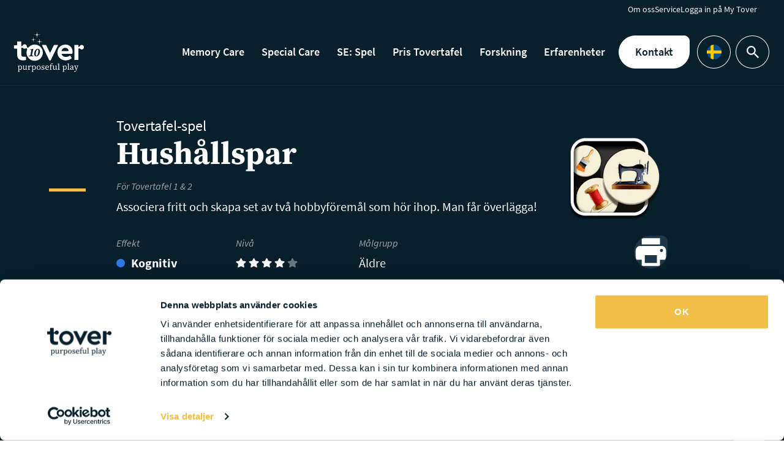

--- FILE ---
content_type: text/html; charset=UTF-8
request_url: https://www.tover.care/se/game/hushallspar
body_size: 22596
content:
<!DOCTYPE html>
<html class="no-js" lang="sv-SE">
<head>
    <title>Hushållspar | Tover</title>

    <meta http-equiv="X-UA-Compatible" content="IE=edge" />
    <meta http-equiv="Content-Type" content="text/html; charset=UTF-8" />
    <meta name="viewport" content="width=device-width,initial-scale=1" />
    <meta property="ix:host" content="tover.imgix.net" />
    


<link rel="dns-prefetch" href="https://www.google-analytics.com" />
    <link rel="apple-touch-icon" sizes="180x180" href="https://www.tover.care/content/themes/tover/assets/favicons/apple-touch-icon.png?x35161">
<link rel="icon" type="image/png" sizes="32x32" href="https://www.tover.care/content/themes/tover/assets/favicons/favicon-32x32.png?x35161">
<link rel="icon" type="image/png" sizes="16x16" href="https://www.tover.care/content/themes/tover/assets/favicons/favicon-16x16.png?x35161">
<link rel="manifest" href="https://www.tover.care/content/themes/tover/assets/favicons/site.webmanifest">
<link rel="mask-icon" href="https://www.tover.care/content/themes/tover/assets/favicons/safari-pinned-tab.svg.gzip?x35161" color="#f1be48">
<link rel="shortcut icon" href="https://www.tover.care/content/themes/tover/assets/favicons/favicon.ico.gzip?x35161">
<meta name="msapplication-TileColor" content="#f1be48">
<meta name="msapplication-config" content="https://www.tover.care/content/themes/tover/assets/favicons/browserconfig.xml.gzip">
<meta name="theme-color" content="#f1be48">

    <script>
        window.appConfig = {
            siteUrlCurrentLang: 'https://www.tover.care/se',
            siteUrl : 'https://www.tover.care',
            themeUrl : 'https://www.tover.care/content/themes/tover',
            currentLang : 'se',
            languages: '{"au":{"id":809,"order":1,"slug":"au","locale":"en-AU","is_rtl":0,"name":"Australia (English)","url":"https:\/\/www.tover.care\/au\/game\/hobby-sets","flag":"\/content\/polylang\/en_AU.svg","current_lang":false,"no_translation":false,"classes":["lang-item","lang-item-809","lang-item-au","lang-item-first"],"link_classes":[]},"be-nl":{"id":300,"order":2,"slug":"be-nl","locale":"nl-BE","is_rtl":0,"name":"Belgium (Nederlands)","url":"https:\/\/www.tover.care\/be-nl\/spel\/hobbysets","flag":"\/content\/polylang\/nl_BE.svg","current_lang":false,"no_translation":false,"classes":["lang-item","lang-item-300","lang-item-be-nl"],"link_classes":[]},"be-fr":{"id":1356,"order":3,"slug":"be-fr","locale":"fr-BE","is_rtl":0,"name":"Belgium (Fran\u00e7ais)","url":"https:\/\/www.tover.care\/be-fr\/jeu\/pas-lun-sans-lautre","flag":"\/content\/polylang\/fr_BE.svg","current_lang":false,"no_translation":false,"classes":["lang-item","lang-item-1356","lang-item-be-fr"],"link_classes":[]},"ca-en":{"id":131,"order":4,"slug":"ca-en","locale":"en-CA","is_rtl":0,"name":"Canada (English)","url":"https:\/\/www.tover.care\/ca-en\/game\/hobby-sets","flag":"\/content\/polylang\/en_CA.svg","current_lang":false,"no_translation":false,"classes":["lang-item","lang-item-131","lang-item-ca-en"],"link_classes":[]},"ca-fr":{"id":1361,"order":5,"slug":"ca-fr","locale":"fr-CA","is_rtl":0,"name":"Canada (Fran\u00e7ais)","url":"https:\/\/www.tover.care\/ca-fr\/jeu\/pas-lun-sans-lautre","flag":"\/content\/polylang\/fr_CA.svg","current_lang":false,"no_translation":false,"classes":["lang-item","lang-item-1361","lang-item-ca-fr"],"link_classes":[]},"ch-de":{"id":4710,"order":6,"slug":"ch-de","locale":"de-CH","is_rtl":0,"name":"Switzerland (Deutsch)","url":"https:\/\/www.tover.care\/ch-de\/","flag":"data:image\/png;base64,[base64]","current_lang":false,"no_translation":true,"classes":["lang-item","lang-item-4710","lang-item-ch-de","no-translation"],"link_classes":[]},"de":{"id":305,"order":7,"slug":"de","locale":"de-DE","is_rtl":0,"name":"Germany (Deutsch)","url":"https:\/\/www.tover.care\/de\/spiel\/hobbypaare","flag":"\/content\/polylang\/de_DE.svg","current_lang":false,"no_translation":false,"classes":["lang-item","lang-item-305","lang-item-de"],"link_classes":[]},"es":{"id":4793,"order":8,"slug":"es","locale":"es-ES","is_rtl":0,"name":"Spain (Espa\u00f1ol)","url":"https:\/\/www.tover.care\/es\/","flag":"data:image\/png;base64,iVBORw0KGgoAAAANSUhEUgAAABAAAAALCAMAAABBPP0LAAAAflBMVEX\/AAD9AAD3AADxAADrAAD\/eXn9bGz8YWH8WVn6UVH5SEj5Pz\/3NDT0Kir9\/QD+\/nL+\/lT18lDt4Uf6+j\/39zD39yf19R3n5wDxflXsZ1Pt4Y3x8zr0wbLs1NXz8xPj4wD37t3jmkvsUU\/Bz6nrykm3vJ72IiL0FBTyDAvhAABEt4UZAAAAX0lEQVR4AQXBQUrFQBBAwXqTDkYE94Jb73+qfwVRcYxVQRBRToiUfoaVpGTrtdS9SO0Z9FR9lVy\/g5c99+dKl30N5uxPuviexXEc9\/msC7TOkd4kHu\/Dlh4itCJ8AP4B0w4Qwmm7CFQAAAAASUVORK5CYII=","current_lang":false,"no_translation":true,"classes":["lang-item","lang-item-4793","lang-item-es","no-translation"],"link_classes":[]},"ie":{"id":317,"order":9,"slug":"ie","locale":"en-IE","is_rtl":0,"name":"Ireland (English)","url":"https:\/\/www.tover.care\/ie\/game\/hobby-sets","flag":"\/content\/polylang\/en_IE.svg","current_lang":false,"no_translation":false,"classes":["lang-item","lang-item-317","lang-item-ie"],"link_classes":[]},"fr":{"id":549,"order":9,"slug":"fr","locale":"fr-FR","is_rtl":0,"name":"France (Fran\u00e7ais)","url":"https:\/\/www.tover.care\/fr\/jeu\/pas-lun-sans-lautre","flag":"\/content\/polylang\/fr_FR.svg","current_lang":false,"no_translation":false,"classes":["lang-item","lang-item-549","lang-item-fr"],"link_classes":[]},"it":{"id":5032,"order":10,"slug":"it","locale":"it-IT","is_rtl":0,"name":"Italy (Italiano)","url":"https:\/\/www.tover.care\/it\/","flag":"data:image\/png;base64,iVBORw0KGgoAAAANSUhEUgAAABAAAAALCAMAAABBPP0LAAAAUVBMVEUAiQAAgADk5OTe3t7vAAB3yXf9\/f36+vr5Vlb3RkZjwWNYvVj4+Pj1MzP1KChQuFD1GxviAABHtUf19fXzDw4\/sT8AcAA2qzYAWgDLy8vDw8ObXclsAAAAVElEQVR4AQXBSwoCQRQEsNT70CC69P5XdCUMA2ISSAiBWAQScg8bN7GJWxFDrCivwhCLMipGx3LKUOi2HAZluy2HgXprxQGfGL6G63B5MJ5FCD\/4A3DaCLvbBle5AAAAAElFTkSuQmCC","current_lang":false,"no_translation":true,"classes":["lang-item","lang-item-5032","lang-item-it","no-translation"],"link_classes":[]},"nl":{"id":2,"order":11,"slug":"nl","locale":"nl-NL","is_rtl":0,"name":"Netherlands (Nederlands)","url":"https:\/\/www.tover.care\/nl\/spel\/hobbysets","flag":"\/content\/polylang\/nl_NL.svg","current_lang":false,"no_translation":false,"classes":["lang-item","lang-item-2","lang-item-nl"],"link_classes":[]},"nz":{"id":814,"order":12,"slug":"nz","locale":"en-NZ","is_rtl":0,"name":"New Zealand (English)","url":"https:\/\/www.tover.care\/nz\/game\/hobby-sets","flag":"\/content\/polylang\/en_NZ.svg","current_lang":false,"no_translation":false,"classes":["lang-item","lang-item-814","lang-item-nz"],"link_classes":[]},"se":{"id":527,"order":13,"slug":"se","locale":"sv-SE","is_rtl":0,"name":"Sweden (Svenska)","url":"https:\/\/www.tover.care\/se\/game\/hushallspar","flag":"\/content\/polylang\/sv_SE.svg","current_lang":true,"no_translation":false,"classes":["lang-item","lang-item-527","lang-item-se","current-lang"],"link_classes":[]},"uk":{"id":126,"order":14,"slug":"uk","locale":"en-GB","is_rtl":0,"name":"United Kingdom (English)","url":"https:\/\/www.tover.care\/uk\/game\/hobby-sets","flag":"\/content\/polylang\/en_GB.svg","current_lang":false,"no_translation":false,"classes":["lang-item","lang-item-126","lang-item-uk"],"link_classes":[]},"us":{"id":119,"order":15,"slug":"us","locale":"en-US","is_rtl":0,"name":"United States (English)","url":"https:\/\/www.tover.care\/us\/game\/hobby-sets","flag":"\/content\/polylang\/en_US.svg","current_lang":false,"no_translation":false,"classes":["lang-item","lang-item-119","lang-item-us"],"link_classes":[]},"en":{"id":844,"order":20,"slug":"en","locale":"en","is_rtl":0,"name":"Global (English)","url":"https:\/\/www.tover.care\/game\/hobby-sets","flag":"\/content\/polylang\/en.svg","current_lang":false,"no_translation":false,"classes":["lang-item","lang-item-844","lang-item-en"],"link_classes":[]}}',
            defaultLanguage: 'en'
        };
        document.documentElement.classList.remove('no-js');
        document.documentElement.classList.add('js');
        document.addEventListener('DOMContentLoaded', function() { document.body.classList.add('is-loaded'); });

                if (/*@cc_on!@*/false && !!document.documentMode) {
            window.location.href = 'https://www.tover.care/legacy.html';
        }
    </script>

    <link rel="alternate" href="https://www.tover.care/au/game/hobby-sets" hreflang="en-AU" />
<link rel="alternate" href="https://www.tover.care/be-nl/spel/hobbysets" hreflang="nl-BE" />
<link rel="alternate" href="https://www.tover.care/be-fr/jeu/pas-lun-sans-lautre" hreflang="fr-BE" />
<link rel="alternate" href="https://www.tover.care/ca-en/game/hobby-sets" hreflang="en-CA" />
<link rel="alternate" href="https://www.tover.care/ca-fr/jeu/pas-lun-sans-lautre" hreflang="fr-CA" />
<link rel="alternate" href="https://www.tover.care/de/spiel/hobbypaare" hreflang="de" />
<link rel="alternate" href="https://www.tover.care/ie/game/hobby-sets" hreflang="en-IE" />
<link rel="alternate" href="https://www.tover.care/fr/jeu/pas-lun-sans-lautre" hreflang="fr-FR" />
<link rel="alternate" href="https://www.tover.care/nl/spel/hobbysets" hreflang="nl-NL" />
<link rel="alternate" href="https://www.tover.care/nz/game/hobby-sets" hreflang="en-NZ" />
<link rel="alternate" href="https://www.tover.care/se/game/hushallspar" hreflang="sv" />
<link rel="alternate" href="https://www.tover.care/uk/game/hobby-sets" hreflang="en-GB" />
<link rel="alternate" href="https://www.tover.care/us/game/hobby-sets" hreflang="en-US" />
<link rel="alternate" href="https://www.tover.care/game/hobby-sets" hreflang="en" />
<link rel="alternate" href="https://www.tover.care/game/hobby-sets" hreflang="x-default" />

<!-- The SEO Framework by Sybre Waaijer -->
<meta name="robots" content="max-snippet:-1,max-image-preview:standard,max-video-preview:-1" />
<link rel="canonical" href="https://www.tover.care/se/game/hushallspar" />
<meta name="description" content="Associera fritt och skapa set av tv&aring; hobbyf&ouml;rem&aring;l som h&ouml;r ihop. Man f&aring;r &ouml;verl&auml;gga!" />
<meta property="og:type" content="article" />
<meta property="og:locale" content="sv_SE" />
<meta property="og:site_name" content="Tover" />
<meta property="og:title" content="Hushållspar" />
<meta property="og:description" content="Associera fritt och skapa set av tv&aring; hobbyf&ouml;rem&aring;l som h&ouml;r ihop. Man f&aring;r &ouml;verl&auml;gga!" />
<meta property="og:url" content="https://www.tover.care/se/game/hushallspar" />
<meta property="og:image" content="https://tover.imgix.net/uploaded/2020/11/spelicoon-hobbysets-dementie-tovertafel-e1654249020674.png?w=1200&amp;h=1200&amp;fit=crop&amp;auto=compress,format" />
<meta property="og:image:width" content="1200" />
<meta property="og:image:height" content="1200" />
<meta property="article:published_time" content="2020-11-04T15:08:50+00:00" />
<meta property="article:modified_time" content="2021-01-20T11:21:53+00:00" />
<meta name="twitter:card" content="summary_large_image" />
<meta name="twitter:title" content="Hushållspar" />
<meta name="twitter:description" content="Associera fritt och skapa set av tv&aring; hobbyf&ouml;rem&aring;l som h&ouml;r ihop. Man f&aring;r &ouml;verl&auml;gga!" />
<meta name="twitter:image" content="https://tover.imgix.net/uploaded/2020/11/spelicoon-hobbysets-dementie-tovertafel-e1654249020674.png?w=1200&amp;h=1200&amp;fit=crop&amp;auto=compress,format" />
<script type="application/ld+json">{"@context":"https://schema.org","@graph":[{"@type":"WebSite","@id":"https://www.tover.care/se#/schema/WebSite","url":"https://www.tover.care/se","name":"Tover","description":"Tover &#8211; hemsida","inLanguage":"sv-SE","potentialAction":{"@type":"SearchAction","target":{"@type":"EntryPoint","urlTemplate":"https://www.tover.care/se/sök/{search_term_string}"},"query-input":"required name=search_term_string"},"publisher":{"@type":"Organization","@id":"https://www.tover.care/se#/schema/Organization","name":"Tover","url":"https://www.tover.care/se","sameAs":["https://www.youtube.com/channel/UC9PL_2kIEisstpgJZ2GlRfg","https://www.linkedin.com/company/tovercare/"],"logo":{"@type":"ImageObject","url":"https://tover.imgix.net/uploaded/2020/11/spelicoon-hobbysets-dementie-tovertafel-e1654249020674.png?w=1200&h=1200&fit=crop&auto=compress,format","contentUrl":"https://tover.imgix.net/uploaded/2020/11/spelicoon-hobbysets-dementie-tovertafel-e1654249020674.png?w=1200&h=1200&fit=crop&auto=compress,format","width":1200,"height":1200}}},{"@type":"WebPage","@id":"https://www.tover.care/se/game/hushallspar","url":"https://www.tover.care/se/game/hushallspar","name":"Hushållspar | Tover","description":"Associera fritt och skapa set av tv&aring; hobbyf&ouml;rem&aring;l som h&ouml;r ihop. Man f&aring;r &ouml;verl&auml;gga!","inLanguage":"sv-SE","isPartOf":{"@id":"https://www.tover.care/se#/schema/WebSite"},"breadcrumb":{"@type":"BreadcrumbList","@id":"https://www.tover.care/se#/schema/BreadcrumbList","itemListElement":[{"@type":"ListItem","position":1,"item":"https://www.tover.care/se","name":"Tover"},{"@type":"ListItem","position":2,"item":"https://www.tover.care/se/effekt/kognitiv","name":"Effect: Kognitiv"},{"@type":"ListItem","position":3,"name":"Hushållspar"}]},"potentialAction":{"@type":"ReadAction","target":"https://www.tover.care/se/game/hushallspar"},"datePublished":"2020-11-04T15:08:50+00:00","dateModified":"2021-01-20T11:21:53+00:00"}]}</script>
<!-- / The SEO Framework by Sybre Waaijer | 6.33ms meta | 0.26ms boot -->

<style id='classic-theme-styles-inline-css' type='text/css'>
/*! This file is auto-generated */
.wp-block-button__link{color:#fff;background-color:#32373c;border-radius:9999px;box-shadow:none;text-decoration:none;padding:calc(.667em + 2px) calc(1.333em + 2px);font-size:1.125em}.wp-block-file__button{background:#32373c;color:#fff;text-decoration:none}
</style>
<style id='global-styles-inline-css' type='text/css'>
:root{--wp--preset--aspect-ratio--square: 1;--wp--preset--aspect-ratio--4-3: 4/3;--wp--preset--aspect-ratio--3-4: 3/4;--wp--preset--aspect-ratio--3-2: 3/2;--wp--preset--aspect-ratio--2-3: 2/3;--wp--preset--aspect-ratio--16-9: 16/9;--wp--preset--aspect-ratio--9-16: 9/16;--wp--preset--color--black: #000000;--wp--preset--color--cyan-bluish-gray: #abb8c3;--wp--preset--color--white: #ffffff;--wp--preset--color--pale-pink: #f78da7;--wp--preset--color--vivid-red: #cf2e2e;--wp--preset--color--luminous-vivid-orange: #ff6900;--wp--preset--color--luminous-vivid-amber: #fcb900;--wp--preset--color--light-green-cyan: #7bdcb5;--wp--preset--color--vivid-green-cyan: #00d084;--wp--preset--color--pale-cyan-blue: #8ed1fc;--wp--preset--color--vivid-cyan-blue: #0693e3;--wp--preset--color--vivid-purple: #9b51e0;--wp--preset--gradient--vivid-cyan-blue-to-vivid-purple: linear-gradient(135deg,rgba(6,147,227,1) 0%,rgb(155,81,224) 100%);--wp--preset--gradient--light-green-cyan-to-vivid-green-cyan: linear-gradient(135deg,rgb(122,220,180) 0%,rgb(0,208,130) 100%);--wp--preset--gradient--luminous-vivid-amber-to-luminous-vivid-orange: linear-gradient(135deg,rgba(252,185,0,1) 0%,rgba(255,105,0,1) 100%);--wp--preset--gradient--luminous-vivid-orange-to-vivid-red: linear-gradient(135deg,rgba(255,105,0,1) 0%,rgb(207,46,46) 100%);--wp--preset--gradient--very-light-gray-to-cyan-bluish-gray: linear-gradient(135deg,rgb(238,238,238) 0%,rgb(169,184,195) 100%);--wp--preset--gradient--cool-to-warm-spectrum: linear-gradient(135deg,rgb(74,234,220) 0%,rgb(151,120,209) 20%,rgb(207,42,186) 40%,rgb(238,44,130) 60%,rgb(251,105,98) 80%,rgb(254,248,76) 100%);--wp--preset--gradient--blush-light-purple: linear-gradient(135deg,rgb(255,206,236) 0%,rgb(152,150,240) 100%);--wp--preset--gradient--blush-bordeaux: linear-gradient(135deg,rgb(254,205,165) 0%,rgb(254,45,45) 50%,rgb(107,0,62) 100%);--wp--preset--gradient--luminous-dusk: linear-gradient(135deg,rgb(255,203,112) 0%,rgb(199,81,192) 50%,rgb(65,88,208) 100%);--wp--preset--gradient--pale-ocean: linear-gradient(135deg,rgb(255,245,203) 0%,rgb(182,227,212) 50%,rgb(51,167,181) 100%);--wp--preset--gradient--electric-grass: linear-gradient(135deg,rgb(202,248,128) 0%,rgb(113,206,126) 100%);--wp--preset--gradient--midnight: linear-gradient(135deg,rgb(2,3,129) 0%,rgb(40,116,252) 100%);--wp--preset--font-size--small: 13px;--wp--preset--font-size--medium: 20px;--wp--preset--font-size--large: 36px;--wp--preset--font-size--x-large: 42px;--wp--preset--spacing--20: 0.44rem;--wp--preset--spacing--30: 0.67rem;--wp--preset--spacing--40: 1rem;--wp--preset--spacing--50: 1.5rem;--wp--preset--spacing--60: 2.25rem;--wp--preset--spacing--70: 3.38rem;--wp--preset--spacing--80: 5.06rem;--wp--preset--shadow--natural: 6px 6px 9px rgba(0, 0, 0, 0.2);--wp--preset--shadow--deep: 12px 12px 50px rgba(0, 0, 0, 0.4);--wp--preset--shadow--sharp: 6px 6px 0px rgba(0, 0, 0, 0.2);--wp--preset--shadow--outlined: 6px 6px 0px -3px rgba(255, 255, 255, 1), 6px 6px rgba(0, 0, 0, 1);--wp--preset--shadow--crisp: 6px 6px 0px rgba(0, 0, 0, 1);}:where(.is-layout-flex){gap: 0.5em;}:where(.is-layout-grid){gap: 0.5em;}body .is-layout-flex{display: flex;}.is-layout-flex{flex-wrap: wrap;align-items: center;}.is-layout-flex > :is(*, div){margin: 0;}body .is-layout-grid{display: grid;}.is-layout-grid > :is(*, div){margin: 0;}:where(.wp-block-columns.is-layout-flex){gap: 2em;}:where(.wp-block-columns.is-layout-grid){gap: 2em;}:where(.wp-block-post-template.is-layout-flex){gap: 1.25em;}:where(.wp-block-post-template.is-layout-grid){gap: 1.25em;}.has-black-color{color: var(--wp--preset--color--black) !important;}.has-cyan-bluish-gray-color{color: var(--wp--preset--color--cyan-bluish-gray) !important;}.has-white-color{color: var(--wp--preset--color--white) !important;}.has-pale-pink-color{color: var(--wp--preset--color--pale-pink) !important;}.has-vivid-red-color{color: var(--wp--preset--color--vivid-red) !important;}.has-luminous-vivid-orange-color{color: var(--wp--preset--color--luminous-vivid-orange) !important;}.has-luminous-vivid-amber-color{color: var(--wp--preset--color--luminous-vivid-amber) !important;}.has-light-green-cyan-color{color: var(--wp--preset--color--light-green-cyan) !important;}.has-vivid-green-cyan-color{color: var(--wp--preset--color--vivid-green-cyan) !important;}.has-pale-cyan-blue-color{color: var(--wp--preset--color--pale-cyan-blue) !important;}.has-vivid-cyan-blue-color{color: var(--wp--preset--color--vivid-cyan-blue) !important;}.has-vivid-purple-color{color: var(--wp--preset--color--vivid-purple) !important;}.has-black-background-color{background-color: var(--wp--preset--color--black) !important;}.has-cyan-bluish-gray-background-color{background-color: var(--wp--preset--color--cyan-bluish-gray) !important;}.has-white-background-color{background-color: var(--wp--preset--color--white) !important;}.has-pale-pink-background-color{background-color: var(--wp--preset--color--pale-pink) !important;}.has-vivid-red-background-color{background-color: var(--wp--preset--color--vivid-red) !important;}.has-luminous-vivid-orange-background-color{background-color: var(--wp--preset--color--luminous-vivid-orange) !important;}.has-luminous-vivid-amber-background-color{background-color: var(--wp--preset--color--luminous-vivid-amber) !important;}.has-light-green-cyan-background-color{background-color: var(--wp--preset--color--light-green-cyan) !important;}.has-vivid-green-cyan-background-color{background-color: var(--wp--preset--color--vivid-green-cyan) !important;}.has-pale-cyan-blue-background-color{background-color: var(--wp--preset--color--pale-cyan-blue) !important;}.has-vivid-cyan-blue-background-color{background-color: var(--wp--preset--color--vivid-cyan-blue) !important;}.has-vivid-purple-background-color{background-color: var(--wp--preset--color--vivid-purple) !important;}.has-black-border-color{border-color: var(--wp--preset--color--black) !important;}.has-cyan-bluish-gray-border-color{border-color: var(--wp--preset--color--cyan-bluish-gray) !important;}.has-white-border-color{border-color: var(--wp--preset--color--white) !important;}.has-pale-pink-border-color{border-color: var(--wp--preset--color--pale-pink) !important;}.has-vivid-red-border-color{border-color: var(--wp--preset--color--vivid-red) !important;}.has-luminous-vivid-orange-border-color{border-color: var(--wp--preset--color--luminous-vivid-orange) !important;}.has-luminous-vivid-amber-border-color{border-color: var(--wp--preset--color--luminous-vivid-amber) !important;}.has-light-green-cyan-border-color{border-color: var(--wp--preset--color--light-green-cyan) !important;}.has-vivid-green-cyan-border-color{border-color: var(--wp--preset--color--vivid-green-cyan) !important;}.has-pale-cyan-blue-border-color{border-color: var(--wp--preset--color--pale-cyan-blue) !important;}.has-vivid-cyan-blue-border-color{border-color: var(--wp--preset--color--vivid-cyan-blue) !important;}.has-vivid-purple-border-color{border-color: var(--wp--preset--color--vivid-purple) !important;}.has-vivid-cyan-blue-to-vivid-purple-gradient-background{background: var(--wp--preset--gradient--vivid-cyan-blue-to-vivid-purple) !important;}.has-light-green-cyan-to-vivid-green-cyan-gradient-background{background: var(--wp--preset--gradient--light-green-cyan-to-vivid-green-cyan) !important;}.has-luminous-vivid-amber-to-luminous-vivid-orange-gradient-background{background: var(--wp--preset--gradient--luminous-vivid-amber-to-luminous-vivid-orange) !important;}.has-luminous-vivid-orange-to-vivid-red-gradient-background{background: var(--wp--preset--gradient--luminous-vivid-orange-to-vivid-red) !important;}.has-very-light-gray-to-cyan-bluish-gray-gradient-background{background: var(--wp--preset--gradient--very-light-gray-to-cyan-bluish-gray) !important;}.has-cool-to-warm-spectrum-gradient-background{background: var(--wp--preset--gradient--cool-to-warm-spectrum) !important;}.has-blush-light-purple-gradient-background{background: var(--wp--preset--gradient--blush-light-purple) !important;}.has-blush-bordeaux-gradient-background{background: var(--wp--preset--gradient--blush-bordeaux) !important;}.has-luminous-dusk-gradient-background{background: var(--wp--preset--gradient--luminous-dusk) !important;}.has-pale-ocean-gradient-background{background: var(--wp--preset--gradient--pale-ocean) !important;}.has-electric-grass-gradient-background{background: var(--wp--preset--gradient--electric-grass) !important;}.has-midnight-gradient-background{background: var(--wp--preset--gradient--midnight) !important;}.has-small-font-size{font-size: var(--wp--preset--font-size--small) !important;}.has-medium-font-size{font-size: var(--wp--preset--font-size--medium) !important;}.has-large-font-size{font-size: var(--wp--preset--font-size--large) !important;}.has-x-large-font-size{font-size: var(--wp--preset--font-size--x-large) !important;}
:where(.wp-block-post-template.is-layout-flex){gap: 1.25em;}:where(.wp-block-post-template.is-layout-grid){gap: 1.25em;}
:where(.wp-block-columns.is-layout-flex){gap: 2em;}:where(.wp-block-columns.is-layout-grid){gap: 2em;}
:root :where(.wp-block-pullquote){font-size: 1.5em;line-height: 1.6;}
</style>
<link rel='stylesheet' id='contact-form-7-css' href='https://www.tover.care/content/plugins/contact-form-7/includes/css/styles.css.gzip?x35161' type='text/css' media='all' />
<link rel='stylesheet' id='wpcf7-redirect-script-frontend-css' href='https://www.tover.care/content/plugins/wpcf7-redirect/build/css/wpcf7-redirect-frontend.min.css.gzip?x35161' type='text/css' media='all' />
<link rel='stylesheet' id='tov-layout-css-css' href='https://www.tover.care/content/themes/tover/assets/css/layout.css.gzip?x35161' type='text/css' media='all' />
<link rel='stylesheet' id='tov-share-css-css' href='https://www.tover.care/content/themes/tover/assets/css/share.css.gzip?x35161' type='text/css' media='all' />
<link rel='stylesheet' id='tov-meta-css-css' href='https://www.tover.care/content/themes/tover/assets/css/meta.css.gzip?x35161' type='text/css' media='all' />
<link rel='stylesheet' id='tov-teaser-css-css' href='https://www.tover.care/content/themes/tover/assets/css/teaser.css.gzip?x35161' type='text/css' media='all' />
<link rel='stylesheet' id='tov-teaser-game-css-css' href='https://www.tover.care/content/themes/tover/assets/css/teaser-game.css.gzip?x35161' type='text/css' media='all' />
<script type="text/javascript" src="https://www.tover.care/wp/wp-includes/js/jquery/jquery.min.js.gzip?x35161" id="jquery-core-js"></script>
<script type="text/javascript" src="https://www.tover.care/wp/wp-includes/js/jquery/jquery-migrate.min.js.gzip?x35161" id="jquery-migrate-js"></script>


    
    <script>var dataLayer = [];</script>
    <script>(function(w,d,s,l,i){w[l]=w[l]||[];w[l].push({'gtm.start':
    new Date().getTime(),event:'gtm.js'});var f=d.getElementsByTagName(s)[0],
    j=d.createElement(s),dl=l!='dataLayer'?'&l='+l:'';j.async=true;j.src=
    '//www.googletagmanager.com/gtm.js?id='+i+dl;f.parentNode.insertBefore(j,f);
    })(window,document,'script','dataLayer','GTM-K83ZHV2');</script>
    <script>
    _linkedin_partner_id = "1456354";
    window._linkedin_data_partner_ids = window._linkedin_data_partner_ids || [];
    window._linkedin_data_partner_ids.push(_linkedin_partner_id);
</script>

<script>
    (function(l) {
    if (!l){window.lintrk = function(a,b){window.lintrk.q.push([a,b])};
    window.lintrk.q=[]}
    var s = document.getElementsByTagName("script")[0];
    var b = document.createElement("script");
    b.type = "text/javascript";
    b.async = true;
    b.src = "https://snap.licdn.com/li.lms-analytics/insight.min.js";
    s.parentNode.insertBefore(b, s);})(window.lintrk);
</script>
</head>
<body class="" itemscope itemtype="//schema.org/WebPage">
    
    <noscript>
        <iframe src="//www.googletagmanager.com/ns.html?id=GTM-K83ZHV2" height="0" width="0" style="display:none;visibility:hidden"></iframe>
    </noscript>
    <noscript>
    <img height="1" width="1" style="display:none;" alt="" src="https://px.ads.linkedin.com/collect/?pid=1456354&fmt=gif">
</noscript>

                                        
    <div class="site site--darkblue">
        <header class="site__header">
            
            

<div class="menu menu--darkblue" data-menu>
            <div class="menu__menu-top">
            
<div class="menu-top menu-top--darkblue">
    

	<div class="menu-top__container">
		<div class="menu-top__nav">
			
    <nav class="nav nav--top nav--white">
                <ul class="nav__list">
                                            <li class="nav__item">
                    <a class="nav__link "
                       href="https://www.tover.care/se/om-oss">
                        <span class="nav__text">Om oss</span>
                    </a>

                                    </li>
                                            <li class="nav__item">
                    <a class="nav__link "
                       href="https://www.tover.care/se/service">
                        <span class="nav__text">Service</span>
                    </a>

                                    </li>
                                            <li class="nav__item">
                    <a class="nav__link "
                       href="https://my.tover.care/">
                        <span class="nav__text">Logga in på My Tover</span>
                    </a>

                                    </li>
                    </ul>
    </nav>
		</div>
	</div>
</div>
        </div>
    
    <div class="menu__container">
                    <a class="menu__logo" href="https://www.tover.care/se/">        <svg class="logo" xmlns="http://www.w3.org/2000/svg" viewBox="0 0 871.637 504.117">
        <path d="M660.385 352.602c16.002-3.6 30.403-11.001 43.605-21.802 1.2-1 1.6-3 .8-4.4-5.601-9.001-10.801-17.602-16.202-26.403-1-1.6-3.2-2.2-4.8-1-.2.2-.4.4-.8.4-19.602 13.401-40.804 18.402-64.207 13.201-16.002-3.6-29.603-16.202-33.404-31.203-.6-2 1-4 3.201-4.201h2c32.003-.2 64.007-.2 96.01-.2 7.001 0 14.001.2 21.002-.2 2-.2 5.201-2.2 5.601-4 2.6-14.602 3-29.403-.8-44.205-12.001-46.405-58.206-70.607-105.011-58.806-42.804 10.801-69.007 42.404-71.607 86.809-1.8 32.804 10.601 60.206 37.404 79.808 26.202 19.202 56.006 23.202 87.209 16.202ZM584.777 240.19c3.201-16.402 20.002-32.403 36.404-34.204 17.602-1.8 32.403 2.6 42.404 18.402.6 1 1.2 2.2 1.8 3.2 6.601 14.802 4.2 16.602-13.802 16.402-16.602-.2-33.403-.2-50.005.2-4.6.2-8.801.2-13.401.2-2.2 0-3.801-2-3.4-4.201ZM85.524 345.001c24.003 13.802 49.205 11.601 75.208 7.201 3-.6 3-2.4 3-3.4.2-11.201.2-21.602.2-32.604 0-1.8-1.601-3.4-3.401-3.4h-24.203c-20.402-.2-29.803-9.601-29.803-29.803 0-22.602.4-49.005.6-71.608 0-.72.06-1.6.26-2.42 1.54-3.34 5.041-4.781 9.341-4.781.6 0 1.2 0 2 .2 3.4.4 6.401 2 8.801 4.4.9.9 1.88 1.74 2.901 2.5.34.26.68.5 1.04.74s.72.48 1.1.7a26.368 26.368 0 0 0 13.941 3.98c4.741 0 9.421-1.28 13.481-3.7 1.8-1.06 3.801-1.58 5.781-1.58 2.66 0 5.3.94 7.421 2.76a11.358 11.358 0 0 1 3.08 12.881c-4.741 11.621-7.161 23.923-7.161 36.564 0 53.486 43.525 97.01 97.01 97.01s97.01-43.525 97.01-97.01-43.525-97.01-97.01-97.01c-28.023 0-54.706 12.181-73.187 33.404a11.3 11.3 0 0 1-12.861 3.04 11.318 11.318 0 0 1-7.001-11.221c.04-.58.06-1.18.06-1.78 0-2.7-.4-5.28-1.16-7.741 0-.06-.02-.12-.04-.16-.28-1-.601-1.98-1-2.98-2.401-6.401-7.601-11.401-14.001-13.801-14.602-5.601-28.604 1-34.404 12.601-.4.8-.6 1.4-1 1.8-1.4 4-5.201 7.001-9.601 7.001-1.981 0-3.821-.6-5.401-1.6-.04-11.141-.18-40.344 0-49.605 0-4.8.2-6.801-6.6-6.801H64.721c-7.201 0-6.801 1.8-6.601 6.801.4 11.001 0 22.202.2 33.204 0 4.2-1.2 5.561-5.6 5.601-13.061.14-19.222.48-24.003.4-9.201-.16-8.401 3.4-8.401 9.001v22.202c0 7.401 1.401 8.801 9.001 9.001H53.92c2.2 0 4 1.8 4 4v3.8c.2 25.203-.2 50.405 1 75.608 1 19.602 9.001 36.404 26.602 46.605Zm216.871-127.556c16.451 0 26.114 9.954 26.114 29.028 0 37.588-20.45 61.911-42.438 61.911-15.473 0-26.114-10.08-26.114-29.716 0-35.109 19.762-61.223 42.438-61.223Zm-104.766 82.524 16.161-1.81 13.682-67.594-15.473.706 1.249-6.099 35.525-7.872 1.52 1.375-4.561 19.491-8.306 39.67c-1.375 6.642-2.624 13.41-3.873 20.197l16.74 1.936-1.394 6.497h-52.663l1.394-6.497ZM456.366 354.002l5.001-10.401c.8-1.6 1.4-3 2.2-4.6v.4l22.802-47.405c4.601-9.601 9.201-19.002 13.802-28.603v.2c13.801-28.603 27.403-57.206 41.204-85.809.2-.6.6-1.2.8-1.8 1.6-2.2 0-4.801-2.6-4.801H497.77c-3 .2-4 3-5.001 5.001-5.6 11.601-11.401 23.403-17.002 34.804l-.2.2c-1.4 2.8-2.6 5.601-4 8.401-2.4 5.201-5.001 10.201-7.401 15.402-4.801 9.601-10.001 19.002-15.402 29.403-.4.8-1.6.8-2 0-1.6-3-2.6-4.8-3.6-6.801-13.202-27.003-26.203-54.406-39.604-81.409-1-2-1.8-5.001-5.201-5.001-3 0-26.003.2-41.804 0-2.4 0-4.201 2.6-3 4.801.2.6.6 1.2.8 1.8 26.003 53.806 52.006 107.811 78.008 161.617l6.801 14.602c.6 1.2 1.8 2 3 2h11.201c1.2 0 2.4-.8 3-2ZM848.208 187.584c-2.4-6.401-7.601-11.401-14.001-14.001-14.602-5.601-28.603 1-34.404 12.601-.4.8-.8 1.4-1 1.8-1.4 4-5.001 7.001-9.601 7.001-1.8 0-3.6-.6-5.001-1.4v-19.002c0-1.8-1.6-3.4-3.401-3.4h-40.804c-1.8 0-3.4 1.6-3.4 3.4v173.618c0 1.8 1.6 3.4 3.4 3.4H780.8c1.8 0 3.401-1.6 3.401-3.4V218.787c1-4.4 5.001-6.401 9.801-6.401.6 0 1.2 0 2 .2 3.401.4 6.401 2 8.801 4.4 4.801 4.801 11.601 8.001 19.002 8.001 18.002 0 31.803-18.202 24.403-37.404Z" class="st0"/>
        <path d="M287.175 301.2c11.763 0 22.531-32.485 22.531-58.328 0-14.514-3.855-17.971-8.017-17.971-11.329 0-22.93 28.34-22.93 56.952 0 15.763 3.728 19.346 8.416 19.346ZM255.763 50.575l23.969 1.387a12.88 12.88 0 0 1 12.115 12.115l1.387 23.969c.026.46.705.46.732 0l1.387-23.969a12.88 12.88 0 0 1 12.115-12.115l23.969-1.387c.46-.027.46-.705 0-.732l-23.969-1.387a12.88 12.88 0 0 1-12.115-12.115l-1.387-23.969c-.026-.46-.705-.46-.732 0l-1.387 23.969a12.88 12.88 0 0 1-12.115 12.115l-23.969 1.387c-.46.027-.46.705 0 .732ZM325.019 118.283l-1.406-24.313c-.027-.46-.705-.46-.732 0l-1.406 24.313a12.496 12.496 0 0 1-11.752 11.752l-24.312 1.407c-.46.027-.46.705 0 .732l24.312 1.407a12.494 12.494 0 0 1 11.752 11.752l1.406 24.313c.026.46.705.46.732 0l1.406-24.313a12.496 12.496 0 0 1 11.752-11.752l24.313-1.407c.46-.027.46-.705 0-.732l-24.313-1.407a12.495 12.495 0 0 1-11.752-11.752ZM222.681 109.118l15.353.888a11.09 11.09 0 0 1 10.431 10.432l.888 15.352c.019.328.502.328.521 0l.888-15.352a11.092 11.092 0 0 1 10.432-10.432l15.352-.888c.328-.019.328-.502 0-.521l-15.352-.888a11.091 11.091 0 0 1-10.432-10.432l-.888-15.352c-.019-.328-.502-.328-.521 0l-.888 15.352a11.091 11.091 0 0 1-10.431 10.432l-15.353.888c-.327.019-.327.502 0 .521ZM96.785 417.569c-5.441 0-10.621 2.38-15.442 7.621l-.6-6.601-1.54-1.02-14.182 6.161v3.58l8.041.9c.2 4.081.28 7.181.28 12.781v29.083c0 5.42-.06 10.861-.18 16.362l-8.181 1.46v3.64h26.163v-3.64l-9.321-1.54c-.12-5.541-.18-11.081-.18-16.482v-8.061c4.241 5.101 8.901 6.721 13.602 6.721 11.861 0 20.882-9.981 20.882-25.683s-8.541-25.283-19.342-25.283Zm-3.6 45.184c-3.781 0-7.441-1.58-11.221-5.221v-28.523c5.221-4.301 9.141-5.641 12.282-5.641 7.441 0 12.741 7.301 12.741 20.362s-6.18 19.022-13.801 19.022ZM169.693 433.55l.3-14.241-1.04-1.02-14.781 1.44v3.58l7.2 1.54-.28 29.843c-4.621 4.32-9.501 6.561-14.222 6.561-5.461 0-8.08-3.08-8.08-11.981V433.55l.5-14.241-1.04-1.02-15.002 1.42v3.6l7.22 1.54-.3 25.383c-.1 13.401 5.041 18.302 13.201 18.302 6.201 0 12.581-2.9 18.042-9.581l1.08 9.081 14.122-.84v-3.62l-6.921-1.5v-28.523ZM216.038 417.569c-5.521 0-11.281 4.9-14.622 13.241l-1.16-12.201-1.54-1.04-14.182 6.161v3.58l8.021.9c.22 4.081.32 7.161.32 12.781v4.84c0 4.541-.06 11.281-.18 16.382l-7.361 1.36v3.6h24.743v-3.6l-8.481-1.56c-.08-5.08-.14-11.701-.14-16.182v-7.501c1.8-5.841 4.46-10.161 8.461-13.261l1.28 1.12c1.86 1.62 3.82 2.56 6.201 2.56 4.06 0 5.961-2.66 5.961-7.481-1.2-2.2-4.281-3.7-7.321-3.7ZM260.422 417.569c-5.42 0-10.601 2.36-15.402 7.601l-.62-6.581-1.54-1.02-14.182 6.161v3.58l8.041.9c.2 4.081.3 7.181.3 12.781v29.083c0 5.42-.06 10.861-.2 16.362l-8.201 1.46v3.64h26.203v-3.64l-9.341-1.54c-.12-5.541-.18-11.081-.18-16.482v-8.061c4.26 5.101 8.901 6.721 13.602 6.721 11.881 0 20.882-9.981 20.882-25.683s-8.561-25.283-19.362-25.283Zm-3.6 45.184c-3.741 0-7.381-1.58-11.201-5.201v-28.563c5.22-4.28 9.161-5.621 12.282-5.621 7.44 0 12.761 7.301 12.761 20.362s-6.201 19.022-13.841 19.022ZM313.348 417.569c-11.861 0-23.342 8.841-23.342 25.663s11.402 25.303 23.342 25.303c11.721 0 23.323-8.481 23.323-25.303s-11.681-25.663-23.323-25.663Zm0 46.325c-8.861 0-13.741-6.961-13.741-20.662s4.88-21.022 13.741-21.022c8.661 0 13.722 7.361 13.722 21.022s-5.061 20.662-13.722 20.662ZM368.454 439.031l-3.16-1.14c-6.921-2.52-9.381-4.26-9.381-8.741 0-4.22 3.22-6.941 9.44-6.941 2.461 0 4.801.6 7.041 1.72l1.64 8.141h5.261l.42-10.321c-4.42-2.64-8.721-4.18-14.242-4.18-11.441 0-17.722 6.861-17.722 14.281 0 6.961 4.86 11.021 12.301 13.741l4.741 1.72c6.421 2.3 9.401 4.54 9.401 8.841 0 4.661-3.641 7.741-11.361 7.741-3.14 0-5.801-.54-8.221-1.62l-2-8.821h-5.541l.36 11.161c5.001 2.56 9.461 3.92 15.222 3.92 13.081 0 19.822-6.881 19.822-14.602 0-6.361-3.88-11.181-14.021-14.902ZM434.321 437.131c0-12.321-8.301-19.562-18.942-19.562-12.641 0-23.363 10.321-23.363 25.963 0 15.522 8.941 25.003 22.643 25.003 9.301 0 15.842-4.561 19.522-11.821l-2.4-1.92c-3.621 4.22-7.661 7.121-14.122 7.121-9.881 0-16.322-6.601-16.482-19.102h32.443c.4-1.34.7-3.34.7-5.681Zm-14.462 1.36h-18.562c1.16-11.781 7.741-16.302 13.541-16.302 6.26 0 11.041 5.18 11.041 11.041 0 2.94-1.12 5.261-6.021 5.261ZM466.304 395.786l2.84 2.2c2.46 2.02 4.72 3.1 7.341 3.1 3.681 0 5.961-2 6.161-4.62-1.04-3.94-4.981-5.501-9.801-5.501-4.661 0-9.881 1.46-14.302 6.241-4.4 4.661-6.181 10.581-7.2 21.502l-8.541 1.12v4.481h8.421v21.522c0 5.421-.06 10.841-.2 16.282l-8.1 1.46v3.6h26.283v-3.6l-9.181-1.52a627.83 627.83 0 0 1-.2-16.222v-21.522h13.861v-5.381h-14.042c-.28-9.841 1.1-15.602 3.22-19.242.88-1.58 2.08-2.92 3.441-3.9Z" class="st0"/>
        <path d="m524.27 433.55.3-14.241-1.06-1.02-14.761 1.44v3.58l7.2 1.54-.28 29.843c-4.621 4.32-9.501 6.561-14.222 6.561-5.461 0-8.1-3.08-8.1-11.981V433.55l.52-14.241-1.04-1.02-15.002 1.42v3.6l7.22 1.54-.3 25.383c-.1 13.401 5.041 18.302 13.201 18.302 6.201 0 12.581-2.9 18.042-9.581l1.06 9.081 14.142-.84v-3.62l-6.921-1.5v-28.523ZM555.073 445.832v-38.584l.4-14.441-1.441-.82-15.882 4.581v3.6l8.341 1.02v44.645c0 5.421-.06 10.841-.18 16.282l-8.121 1.46v3.6h25.163v-3.6l-8.101-1.46c-.12-5.441-.18-10.861-.18-16.282ZM627.021 417.569c-5.441 0-10.621 2.38-15.442 7.621l-.6-6.601-1.561-1.02-14.181 6.161v3.58l8.041.9c.2 4.081.3 7.181.3 12.781v29.083c0 5.42-.06 10.861-.2 16.362l-8.181 1.46v3.64h26.183v-3.64l-9.321-1.54c-.12-5.541-.18-11.081-.18-16.482v-8.061c4.241 5.101 8.901 6.721 13.582 6.721 11.881 0 20.902-9.981 20.902-25.683s-8.561-25.283-19.342-25.283Zm-3.62 45.184c-3.76 0-7.401-1.58-11.221-5.201v-28.543c5.221-4.301 9.161-5.641 12.301-5.641 7.441 0 12.741 7.301 12.741 20.362s-6.181 19.022-13.822 19.022ZM670.426 445.832v-38.584l.4-14.441-1.44-.82-15.882 4.581v3.6l8.301 1.02v44.645c0 5.421-.06 10.841-.18 16.282l-8.101 1.46v3.6h25.183v-3.6l-8.101-1.46c-.12-5.441-.18-10.861-.18-16.282ZM726.452 462.914c-2.28 0-3.68-1.58-3.68-6.001v-21.642c0-12.861-5.101-17.702-15.722-17.702-10.421 0-17.982 4.86-19.822 12.621.22 2.58 1.9 4.14 4.68 4.14 2.82 0 4.441-1.7 5.321-4.86l1.94-6.621c2.16-.52 4-.66 5.541-.66 6.701 0 9.481 2.46 9.481 12.381v2.52c-4.04.96-8.341 2.26-11.461 3.36-13.741 4.94-16.862 9.561-16.862 15.342 0 8.441 6.16 12.741 13.621 12.741 5.981 0 9.401-2.62 14.942-8.121.9 4.84 4.28 7.821 9.161 7.821 3.621 0 6.401-1.36 8.861-5.341l-2.08-2.2c-1.14 1.34-2.22 2.22-3.921 2.22Zm-31.564-8.621c0-3.06 1.12-6.881 10.021-10.361 2.14-.86 5.741-2.06 9.281-3.04v15.562c-5.82 4.16-7.821 5.38-11.181 5.38-4.621 0-8.121-2.16-8.121-7.541ZM775.917 418.929h-10.661v3.6l8.901 1.26-12.501 34.564-12.761-34.644 9.021-1.08v-3.7h-24.483v3.6l5.561.86 18.542 46.445-.42 1.22c-1.98 5.521-4.88 10.961-9.241 14.661l-.5-.52c-2.741-2.82-4.861-3.82-7.501-3.82-3.1 0-6.101 1.46-6.821 4.4.04 3.98 4.321 6.781 9.321 6.781 8.421 0 14.061-7.681 20.862-25.703l16.422-43.164 5.481-1.16v-3.6h-9.221Z" class="st0"/>
    </svg>
</a>
        
                    <div class="menu__nav">
                
    <nav class="nav nav--main nav--white">
                <ul class="nav__list">
                                            <li class="nav__item has-children">
                    <a class="nav__link  has-children"
                       href="https://www.tover.care/se/tovertafel/senior" data-nav-trigger="nav-menu-nav-1" >
                        <span class="nav__text">Memory Care</span>
                    </a>

                                            <ul class="nav__children" data-nav-target="nav-menu-nav-1">
                                                            <li class="nav__item">
                                    <a class="nav__link menu-item-2741" href="https://www.tover.care/se/tovertafel/senior">
                                        <span class="nav__text">Tovertafel</span>
                                    </a>
                                </li>
                                                            <li class="nav__item">
                                    <a class="nav__link menu-item-33425" href="https://www.tover.care/se/tovertafel-pixie">
                                        <span class="nav__text">Tovertafel <i>Pixie</i></span>
                                    </a>
                                </li>
                                                    </ul>
                                    </li>
                                            <li class="nav__item has-children">
                    <a class="nav__link  has-children"
                       href="https://www.tover.care/se/tovertafel/special-care" data-nav-trigger="nav-menu-nav-2" >
                        <span class="nav__text">Special Care</span>
                    </a>

                                            <ul class="nav__children" data-nav-target="nav-menu-nav-2">
                                                            <li class="nav__item">
                                    <a class="nav__link menu-item-41763" href="https://www.tover.care/se/tovertafel/special-care">
                                        <span class="nav__text">Tovertafel</span>
                                    </a>
                                </li>
                                                            <li class="nav__item">
                                    <a class="nav__link menu-item-41762" href="https://www.tover.care/se/tovertafel-pixie/special-care">
                                        <span class="nav__text">Tovertafel <i>Pixie</i></span>
                                    </a>
                                </li>
                                                    </ul>
                                    </li>
                                            <li class="nav__item has-children">
                    <a class="nav__link  has-children"
                       href="https://www.tover.care/se/spel" data-nav-trigger="nav-menu-nav-3" >
                        <span class="nav__text">SE: Spel</span>
                    </a>

                                            <ul class="nav__children" data-nav-target="nav-menu-nav-3">
                                                            <li class="nav__item">
                                    <a class="nav__link menu-item-33426" href="https://www.tover.care/se/tovertafel-pixie/spel">
                                        <span class="nav__text">Memory Care | Tovertafel <i>Pixie</i></span>
                                    </a>
                                </li>
                                                            <li class="nav__item">
                                    <a class="nav__link menu-item-2738" href="https://www.tover.care/se/spel-senior">
                                        <span class="nav__text">Memory Care | Tovertafel</span>
                                    </a>
                                </li>
                                                            <li class="nav__item">
                                    <a class="nav__link menu-item-2739" href="https://www.tover.care/se/spel-special-care">
                                        <span class="nav__text">Special Care | Tovertafel</span>
                                    </a>
                                </li>
                                                    </ul>
                                    </li>
                                            <li class="nav__item">
                    <a class="nav__link "
                       href="https://www.tover.care/se/pris">
                        <span class="nav__text">Pris Tovertafel</span>
                    </a>

                                    </li>
                                            <li class="nav__item has-children">
                    <a class="nav__link  has-children"
                       href="https://www.tover.care/se/forskning" data-nav-trigger="nav-menu-nav-5" >
                        <span class="nav__text">Forskning</span>
                    </a>

                                            <ul class="nav__children" data-nav-target="nav-menu-nav-5">
                                                            <li class="nav__item">
                                    <a class="nav__link menu-item-2735" href="https://www.tover.care/se/kollektiv-design">
                                        <span class="nav__text">Kollektiv design</span>
                                    </a>
                                </li>
                                                    </ul>
                                    </li>
                                            <li class="nav__item has-children">
                    <a class="nav__link  has-children"
                       href="https://www.tover.care/se/erfarenheter" data-nav-trigger="nav-menu-nav-6" >
                        <span class="nav__text">Erfarenheter</span>
                    </a>

                                            <ul class="nav__children" data-nav-target="nav-menu-nav-6">
                                                            <li class="nav__item">
                                    <a class="nav__link menu-item-2734" href="https://www.tover.care/se/inspiration">
                                        <span class="nav__text">Inspiration</span>
                                    </a>
                                </li>
                                                            <li class="nav__item">
                                    <a class="nav__link menu-item-2743" href="https://www.tover.care/se/nyheter">
                                        <span class="nav__text">Nyheter</span>
                                    </a>
                                </li>
                                                    </ul>
                                    </li>
                    </ul>
    </nav>
            </div>

            <a href="https://www.tover.care/se/intresse" class="button menu__contact button--white"
        ><span class="button__text">Kontakt</span></a>


            <div class="menu__nav-secondary">
                    
<nav class="nav nav--secondary" data-nav>
    <ul class="nav__list">
        <li class="nav__item nav--lang-toggle has-children">
            <button class="nav__button button button--icon button--icon-large button--round button--white-outline" data-nav-trigger="nav-menu-lang">
                <img class="button__icon nav__icon--language" src="/content/polylang/sv_SE.svg?x35161" alt="Sweden (Svenska)"/>
                <svg class="icon button__icon nav__icon--close">
            <use xmlns:xlink="http://www.w3.org/1999/xlink"
                 xlink:href="https://www.tover.care/content/themes/tover/assets/img/ui.svg?x35161#icon--close"></use>
        </svg>
                <span class="button__text">Languages</span>
            </button>
            <ul class="nav__children" data-nav-target="nav-menu-lang">
                                                            <li class="nav__item">
                            <a class="nav__link" href="https://www.tover.care/au/game/hobby-sets">
                                <div class="nav__flag">
                                    <img src="/content/polylang/en_AU.svg?x35161" alt="Australia (English)"/>
                                </div>
                                <span class="nav__text">Australia (English)</span>
                                <svg class="icon">
            <use xmlns:xlink="http://www.w3.org/1999/xlink"
                 xlink:href="https://www.tover.care/content/themes/tover/assets/img/ui.svg?x35161#icon--check-mark"></use>
        </svg>
                            </a>
                        </li>
                                                                                <li class="nav__item">
                            <a class="nav__link" href="https://www.tover.care/be-nl/spel/hobbysets">
                                <div class="nav__flag">
                                    <img src="/content/polylang/nl_BE.svg?x35161" alt="Belgium (Nederlands)"/>
                                </div>
                                <span class="nav__text">Belgium (Nederlands)</span>
                                <svg class="icon">
            <use xmlns:xlink="http://www.w3.org/1999/xlink"
                 xlink:href="https://www.tover.care/content/themes/tover/assets/img/ui.svg?x35161#icon--check-mark"></use>
        </svg>
                            </a>
                        </li>
                                                                                <li class="nav__item">
                            <a class="nav__link" href="https://www.tover.care/be-fr/jeu/pas-lun-sans-lautre">
                                <div class="nav__flag">
                                    <img src="/content/polylang/fr_BE.svg?x35161" alt="Belgium (Français)"/>
                                </div>
                                <span class="nav__text">Belgium (Français)</span>
                                <svg class="icon">
            <use xmlns:xlink="http://www.w3.org/1999/xlink"
                 xlink:href="https://www.tover.care/content/themes/tover/assets/img/ui.svg?x35161#icon--check-mark"></use>
        </svg>
                            </a>
                        </li>
                                                                                <li class="nav__item">
                            <a class="nav__link" href="https://www.tover.care/ca-en/game/hobby-sets">
                                <div class="nav__flag">
                                    <img src="/content/polylang/en_CA.svg?x35161" alt="Canada (English)"/>
                                </div>
                                <span class="nav__text">Canada (English)</span>
                                <svg class="icon">
            <use xmlns:xlink="http://www.w3.org/1999/xlink"
                 xlink:href="https://www.tover.care/content/themes/tover/assets/img/ui.svg?x35161#icon--check-mark"></use>
        </svg>
                            </a>
                        </li>
                                                                                <li class="nav__item">
                            <a class="nav__link" href="https://www.tover.care/ca-fr/jeu/pas-lun-sans-lautre">
                                <div class="nav__flag">
                                    <img src="/content/polylang/fr_CA.svg?x35161" alt="Canada (Français)"/>
                                </div>
                                <span class="nav__text">Canada (Français)</span>
                                <svg class="icon">
            <use xmlns:xlink="http://www.w3.org/1999/xlink"
                 xlink:href="https://www.tover.care/content/themes/tover/assets/img/ui.svg?x35161#icon--check-mark"></use>
        </svg>
                            </a>
                        </li>
                                                                                <li class="nav__item">
                            <a class="nav__link" href="https://www.tover.care/ch-de/">
                                <div class="nav__flag">
                                    <img src="[data-uri]" alt="Switzerland (Deutsch)"/>
                                </div>
                                <span class="nav__text">Switzerland (Deutsch)</span>
                                <svg class="icon">
            <use xmlns:xlink="http://www.w3.org/1999/xlink"
                 xlink:href="https://www.tover.care/content/themes/tover/assets/img/ui.svg?x35161#icon--check-mark"></use>
        </svg>
                            </a>
                        </li>
                                                                                <li class="nav__item">
                            <a class="nav__link" href="https://www.tover.care/de/spiel/hobbypaare">
                                <div class="nav__flag">
                                    <img src="/content/polylang/de_DE.svg?x35161" alt="Germany (Deutsch)"/>
                                </div>
                                <span class="nav__text">Germany (Deutsch)</span>
                                <svg class="icon">
            <use xmlns:xlink="http://www.w3.org/1999/xlink"
                 xlink:href="https://www.tover.care/content/themes/tover/assets/img/ui.svg?x35161#icon--check-mark"></use>
        </svg>
                            </a>
                        </li>
                                                                                <li class="nav__item">
                            <a class="nav__link" href="https://www.tover.care/es/">
                                <div class="nav__flag">
                                    <img src="[data-uri]" alt="Spain (Español)"/>
                                </div>
                                <span class="nav__text">Spain (Español)</span>
                                <svg class="icon">
            <use xmlns:xlink="http://www.w3.org/1999/xlink"
                 xlink:href="https://www.tover.care/content/themes/tover/assets/img/ui.svg?x35161#icon--check-mark"></use>
        </svg>
                            </a>
                        </li>
                                                                                <li class="nav__item">
                            <a class="nav__link" href="https://www.tover.care/ie/game/hobby-sets">
                                <div class="nav__flag">
                                    <img src="/content/polylang/en_IE.svg?x35161" alt="Ireland (English)"/>
                                </div>
                                <span class="nav__text">Ireland (English)</span>
                                <svg class="icon">
            <use xmlns:xlink="http://www.w3.org/1999/xlink"
                 xlink:href="https://www.tover.care/content/themes/tover/assets/img/ui.svg?x35161#icon--check-mark"></use>
        </svg>
                            </a>
                        </li>
                                                                                <li class="nav__item">
                            <a class="nav__link" href="https://www.tover.care/fr/jeu/pas-lun-sans-lautre">
                                <div class="nav__flag">
                                    <img src="/content/polylang/fr_FR.svg?x35161" alt="France (Français)"/>
                                </div>
                                <span class="nav__text">France (Français)</span>
                                <svg class="icon">
            <use xmlns:xlink="http://www.w3.org/1999/xlink"
                 xlink:href="https://www.tover.care/content/themes/tover/assets/img/ui.svg?x35161#icon--check-mark"></use>
        </svg>
                            </a>
                        </li>
                                                                                <li class="nav__item">
                            <a class="nav__link" href="https://www.tover.care/it/">
                                <div class="nav__flag">
                                    <img src="[data-uri]" alt="Italy (Italiano)"/>
                                </div>
                                <span class="nav__text">Italy (Italiano)</span>
                                <svg class="icon">
            <use xmlns:xlink="http://www.w3.org/1999/xlink"
                 xlink:href="https://www.tover.care/content/themes/tover/assets/img/ui.svg?x35161#icon--check-mark"></use>
        </svg>
                            </a>
                        </li>
                                                                                <li class="nav__item">
                            <a class="nav__link" href="https://www.tover.care/nl/spel/hobbysets">
                                <div class="nav__flag">
                                    <img src="/content/polylang/nl_NL.svg?x35161" alt="Netherlands (Nederlands)"/>
                                </div>
                                <span class="nav__text">Netherlands (Nederlands)</span>
                                <svg class="icon">
            <use xmlns:xlink="http://www.w3.org/1999/xlink"
                 xlink:href="https://www.tover.care/content/themes/tover/assets/img/ui.svg?x35161#icon--check-mark"></use>
        </svg>
                            </a>
                        </li>
                                                                                <li class="nav__item">
                            <a class="nav__link" href="https://www.tover.care/nz/game/hobby-sets">
                                <div class="nav__flag">
                                    <img src="/content/polylang/en_NZ.svg?x35161" alt="New Zealand (English)"/>
                                </div>
                                <span class="nav__text">New Zealand (English)</span>
                                <svg class="icon">
            <use xmlns:xlink="http://www.w3.org/1999/xlink"
                 xlink:href="https://www.tover.care/content/themes/tover/assets/img/ui.svg?x35161#icon--check-mark"></use>
        </svg>
                            </a>
                        </li>
                                                                                <li class="nav__item">
                            <a class="nav__link is-active" href="https://www.tover.care/se/game/hushallspar">
                                <div class="nav__flag">
                                    <img src="/content/polylang/sv_SE.svg?x35161" alt="Sweden (Svenska)"/>
                                </div>
                                <span class="nav__text">Sweden (Svenska)</span>
                                <svg class="icon">
            <use xmlns:xlink="http://www.w3.org/1999/xlink"
                 xlink:href="https://www.tover.care/content/themes/tover/assets/img/ui.svg?x35161#icon--check-mark"></use>
        </svg>
                            </a>
                        </li>
                                                                                <li class="nav__item">
                            <a class="nav__link" href="https://www.tover.care/uk/game/hobby-sets">
                                <div class="nav__flag">
                                    <img src="/content/polylang/en_GB.svg?x35161" alt="United Kingdom (English)"/>
                                </div>
                                <span class="nav__text">United Kingdom (English)</span>
                                <svg class="icon">
            <use xmlns:xlink="http://www.w3.org/1999/xlink"
                 xlink:href="https://www.tover.care/content/themes/tover/assets/img/ui.svg?x35161#icon--check-mark"></use>
        </svg>
                            </a>
                        </li>
                                                                                <li class="nav__item">
                            <a class="nav__link" href="https://www.tover.care/us/game/hobby-sets">
                                <div class="nav__flag">
                                    <img src="/content/polylang/en_US.svg?x35161" alt="United States (English)"/>
                                </div>
                                <span class="nav__text">United States (English)</span>
                                <svg class="icon">
            <use xmlns:xlink="http://www.w3.org/1999/xlink"
                 xlink:href="https://www.tover.care/content/themes/tover/assets/img/ui.svg?x35161#icon--check-mark"></use>
        </svg>
                            </a>
                        </li>
                                                                                    </ul>
        </li>
        <li class="nav__item nav__item--search">
            <a href="https://www.tover.care/se/?s" rel="nofollow" class="button nav__button button button--icon button--icon-large button--round button--white-outline">
                <svg class="icon button__icon">
            <use xmlns:xlink="http://www.w3.org/1999/xlink"
                 xlink:href="https://www.tover.care/content/themes/tover/assets/img/ui.svg?x35161#icon--search"></use>
        </svg>
                <span class="button__text">Sök</span>
            </a>
        </li>
    </ul>
</nav>
            </div>

            <div class="menu__toggle">
                <button class="hamburger hamburger--white" data-drawer-toggle="menu">
                    <span class="hamburger__line"></span>
                    <span class="hamburger__line"></span>
                    <span class="hamburger__line"></span>
                    <span class="hamburger__text">Menu</span>
                </button>
            </div>
            </div>
</div>
        </header>
        <main class="site__content">
                <article class="article article--darkblue article--game" id="post--3680" itemscope itemtype="https://schema.org/Article">
                <meta itemprop="name" content="Hushållspar"/>
        <meta itemprop="author" content="Tover"/>
        <meta itemprop="headline" content="Hushållspar"/>
        <meta itemprop="datePublished" content="04/11/2020"/>
                    <meta itemprop="image" content="https://www.tover.care/uploaded/2020/11/spelicoon-hobbysets-dementie-tovertafel-e1654249020674.png?x35161"/>
        
        <span itemprop="publisher" itemscope itemtype="http://schema.org/Organization">
            <meta itemprop="name" content="Tover">
<meta itemprop="address" content="Exklusiv distributör: GoesArt 
Box 167, 432 24 VARBERG 
www.goesart.com">
<meta itemprop="email" content="info@goesart.com">
<meta itemprop="telephone" content="+46340225979">
<meta itemprop="url" content="https://www.tover.care/se/">
<span itemprop="logo" itemscope itemtype="http://schema.org/ImageObject">
    <meta itemprop="url" content="https://www.tover.care/content/themes/tover/assets/img/logo.png?x35161">
    <meta itemprop="height" content="65">
    <meta itemprop="width" content="250">
</span>
        </span>

        <link itemprop="mainEntityOfPage" href="https://www.tover.care/se/game/hushallspar" />
        
        <div class="article__container">
            <div class="article__header">
                <p class="article__type">Tovertafel-spel</p>
                <h1 class="article__title">Hushållspar</h1>
                <div class="article__icon">
                        
    <img data-src="https://tover.imgix.net/uploaded/2020/11/spelicoon-hobbysets-dementie-tovertafel-e1654249020674.png?w=190&fit=crop&crop=faces&auto=compress,format&h=190" alt="" src="https://www.tover.care/content/themes/tover/assets/img/lazyload.png?x35161" class="lazyload" data-srcset="https://tover.imgix.net/uploaded/2020/11/spelicoon-hobbysets-dementie-tovertafel-e1654249020674.png?w=570&fit=crop&crop=faces&auto=compress,format&h=570 570w,https://tover.imgix.net/uploaded/2020/11/spelicoon-hobbysets-dementie-tovertafel-e1654249020674.png?w=380&fit=crop&crop=faces&auto=compress,format&h=380 380w,https://tover.imgix.net/uploaded/2020/11/spelicoon-hobbysets-dementie-tovertafel-e1654249020674.png?w=190&fit=crop&crop=faces&auto=compress,format&h=190 190w" data-sizes="190px"/>

                </div>

                <div class="article__meta">
                                            <p class="article__subtitle">För Tovertafel 1 & 2</p>
                                                                <p class="article__intro">Associera fritt och skapa set av två hobbyföremål som hör ihop. Man får överlägga!</p>
                    
                    <button class="article__print button button--greyblue button--icon" data-print="games">
                        <svg class="icon button__icon button__icon--large">
            <use xmlns:xlink="http://www.w3.org/1999/xlink"
                 xlink:href="https://www.tover.care/content/themes/tover/assets/img/ui.svg?x35161#icon--print"></use>
        </svg>
                        <span class="button__text">Print</span>
                    </button>

                    
    <ul class="meta">
        <li class="meta__item meta__item--effect">
            <p class="meta__title">Effekt</p>
            <ul class="meta__list">
                                    <li class="meta__subitem">
                        <div class="meta__effect meta__effect--blue">Kognitiv</div>
                    </li>
                                    <li class="meta__subitem">
                        <div class="meta__effect meta__effect--red">Social</div>
                    </li>
                            </ul>
        </li>

        <li class="meta__item">
            <p class="meta__title">Nivå</p>
            <div class="meta__level">
                                                                                                                                        <div class="meta__star meta__star--active">
                        <svg class="icon meta__icon">
            <use xmlns:xlink="http://www.w3.org/1999/xlink"
                 xlink:href="https://www.tover.care/content/themes/tover/assets/img/ui.svg?x35161#icon--star"></use>
        </svg>
                    </div>
                                                                                                                        <div class="meta__star meta__star--active">
                        <svg class="icon meta__icon">
            <use xmlns:xlink="http://www.w3.org/1999/xlink"
                 xlink:href="https://www.tover.care/content/themes/tover/assets/img/ui.svg?x35161#icon--star"></use>
        </svg>
                    </div>
                                                                                                                        <div class="meta__star meta__star--active">
                        <svg class="icon meta__icon">
            <use xmlns:xlink="http://www.w3.org/1999/xlink"
                 xlink:href="https://www.tover.care/content/themes/tover/assets/img/ui.svg?x35161#icon--star"></use>
        </svg>
                    </div>
                                                                                                                        <div class="meta__star meta__star--active">
                        <svg class="icon meta__icon">
            <use xmlns:xlink="http://www.w3.org/1999/xlink"
                 xlink:href="https://www.tover.care/content/themes/tover/assets/img/ui.svg?x35161#icon--star"></use>
        </svg>
                    </div>
                                                                            <div class="meta__star">
                        <svg class="icon meta__icon">
            <use xmlns:xlink="http://www.w3.org/1999/xlink"
                 xlink:href="https://www.tover.care/content/themes/tover/assets/img/ui.svg?x35161#icon--star"></use>
        </svg>
                    </div>
                                <span>(4)</span>
            </div>
        </li>
                    <li class="meta__item">
                <p class="meta__title">Målgrupp</p>
                <p class="meta__text">Äldre</p>
            </li>
            </ul>
                </div>

                                    <div class="article__anchors anchors">
                        <p class="anchors__title">Direkt till</p>
                        <ul class="anchors__list">
                                                            <li class="anchors__item">
                                    <a href="#spelbeskrivning" class="button anchors__button button--greyblue"
        ><span class="button__text">Spelbeskrivning</span></a>

                                </li>
                                                            <li class="anchors__item">
                                    <a href="#tips" class="button anchors__button button--greyblue"
        ><span class="button__text">Tips</span></a>

                                </li>
                                                            <li class="anchors__item">
                                    <a href="#niva" class="button anchors__button button--greyblue"
        ><span class="button__text">Nivå</span></a>

                                </li>
                                                            <li class="anchors__item">
                                    <a href="#effekt" class="button anchors__button button--greyblue"
        ><span class="button__text">Effekt</span></a>

                                </li>
                                                    </ul>
                    </div>
                            </div>

                            <div class="article__share">
                    
    <div class="share">
        <ul class="share__list" data-dropdown-target="share">
            <li class="share__item">
                <a class="share__link" title="Facebook" data-social="facebook"
                   href="https://www.facebook.com/sharer/sharer.php?u=https%3A%2F%2Fwww.tover.care%2Fse%2Fgame%2Fhushallspar"><svg class="icon share__icon">
            <use xmlns:xlink="http://www.w3.org/1999/xlink"
                 xlink:href="https://www.tover.care/content/themes/tover/assets/img/ui.svg?x35161#icon--social-facebook"></use>
        </svg><span>Facebook</span>
                </a>
            </li>
            <li class="share__item">
                <a class="share__link" title="X" data-social="x"
                   href="https://twitter.com/intent/tweet?url=https%3A%2F%2Fwww.tover.care%2Fse%2Fgame%2Fhushallspar&text="><svg class="icon share__icon">
            <use xmlns:xlink="http://www.w3.org/1999/xlink"
                 xlink:href="https://www.tover.care/content/themes/tover/assets/img/ui.svg?x35161#icon--social-x"></use>
        </svg><span>X (Twitter)</span>
                </a>
            </li>
            <li class="share__item">
                <a class="share__link" title="LinkedIn" data-social="linkedin"
                   href="https://www.linkedin.com/shareArticle?mini=true&url=https%3A%2F%2Fwww.tover.care%2Fse%2Fgame%2Fhushallspar&title=Hush%C3%A5llspar"><svg class="icon share__icon">
            <use xmlns:xlink="http://www.w3.org/1999/xlink"
                 xlink:href="https://www.tover.care/content/themes/tover/assets/img/ui.svg?x35161#icon--social-linkedin"></use>
        </svg><span>LinkedIn</span>
                </a>
            </li>
            <li class="share__item share__item--whatsapp">
                <a class="share__link" title="Whatsapp" data-social="whatsapp"
                   href="https://wa.me/?text=Hushållspar https%3A%2F%2Fwww.tover.care%2Fse%2Fgame%2Fhushallspar"><svg class="icon share__icon">
            <use xmlns:xlink="http://www.w3.org/1999/xlink"
                 xlink:href="https://www.tover.care/content/themes/tover/assets/img/ui.svg?x35161#icon--social-whatsapp"></use>
        </svg><span>Whatsapp</span>
                </a>
            </li>
            <li class="share__item">
                <a class="share__link" title="E-mail" data-social="e-mail"
                   href="mailto:?subject=Hushållsparbody=Bekijk dit artikel op tover.care: https://www.tover.care/se/game/hushallspar"><svg class="icon share__icon">
            <use xmlns:xlink="http://www.w3.org/1999/xlink"
                 xlink:href="https://www.tover.care/content/themes/tover/assets/img/ui.svg?x35161#icon--social-mail"></use>
        </svg><span>Mail</span>
                </a>
            </li>
        </ul>
        <button class="share__link share__toggle" data-dropdown="share"><svg class="icon share__icon">
            <use xmlns:xlink="http://www.w3.org/1999/xlink"
                 xlink:href="https://www.tover.care/content/themes/tover/assets/img/ui.svg?x35161#icon--social-share"></use>
        </svg><span>Open share</span>
        </button>
    </div>
                </div>
            
            <div class="article__content">
                <div class="content content--darkblue" itemprop="articleBody">
                    <h2 class="article__anchor" class="article__anchor" id="spelbeskrivning">Spelbeskrivning</h2>
<h3 id="hushallspar"><span data-sheets-value="{&quot;1&quot;:2,&quot;2&quot;:&quot;Hushållspar&quot;}" data-sheets-userformat="{&quot;2&quot;:30849,&quot;3&quot;:{&quot;1&quot;:0},&quot;10&quot;:0,&quot;14&quot;:[null,2,0],&quot;15&quot;:&quot;Open Sans&quot;,&quot;16&quot;:9,&quot;17&quot;:1}">Hushållspar</span></h3>
<p><span data-sheets-value="{&quot;1&quot;:2,&quot;2&quot;:&quot;I detta kognitivt utmanande spel ska spelare göra logiska kombinationer mellan bekanta föremål. Dessa är kopplade till hobbyer eller aktiviteter i och runt huset, från symaskinen till penseln. Spelare tittar på föremålet i mitten, funderar en stund och väljer rätt bild. Hobbyerna inspirerar alltid till en pratstund.&quot;}" data-sheets-userformat="{&quot;2&quot;:15233,&quot;3&quot;:{&quot;1&quot;:0},&quot;10&quot;:0,&quot;11&quot;:4,&quot;12&quot;:0,&quot;14&quot;:[null,2,0],&quot;15&quot;:&quot;Open Sans&quot;,&quot;16&quot;:9}">I detta kognitivt utmanande spel ska spelare göra logiska kombinationer mellan bekanta föremål. Dessa är kopplade till hobbyer eller aktiviteter i och runt huset, från symaskinen till penseln. Spelare tittar på föremålet i mitten, funderar en stund och väljer rätt bild. Hobbyerna inspirerar alltid till en pratstund.</span></p>
<p><span class="media media--center" data-image-viewer data-src="https://tover.imgix.net/uploaded/2020/11/spelfoto-hobbysets-senioren-tovertafel-scaled.jpg"><img width="2560" height="1435" class="aligncenter size-full wp-image-728" title="" ix-src="https://tover.imgix.net/uploaded/2020/11/spelfoto-hobbysets-senioren-tovertafel-scaled.jpg?w=920&fit=crop&crop=faces&auto=compress,format" alt="Spelfoto Hobbysets Senioren Tovertafel" srcset="https://www.tover.care/uploaded/2020/11/spelfoto-hobbysets-senioren-tovertafel-scaled.jpg?x35161 2560w, https://www.tover.care/uploaded/2020/11/spelfoto-hobbysets-senioren-tovertafel-300x168.jpg?x35161 300w, https://www.tover.care/uploaded/2020/11/spelfoto-hobbysets-senioren-tovertafel-1024x574.jpg?x35161 1024w, https://www.tover.care/uploaded/2020/11/spelfoto-hobbysets-senioren-tovertafel-768x430.jpg?x35161 768w, https://www.tover.care/uploaded/2020/11/spelfoto-hobbysets-senioren-tovertafel-1536x861.jpg?x35161 1536w, https://www.tover.care/uploaded/2020/11/spelfoto-hobbysets-senioren-tovertafel-2048x1148.jpg?x35161 2048w" sizes="(max-width: 2560px) 100vw, 2560px" /></span></p>
<h2 class="article__anchor" class="article__anchor" id="tips">Tips</h2>
<ul>
<li><span data-sheets-value="{&quot;1&quot;:2,&quot;2&quot;:&quot;Utmana spelarna att säga kombinationen högt innan de vidrör rätt bild.&quot;}" data-sheets-userformat="{&quot;2&quot;:15233,&quot;3&quot;:{&quot;1&quot;:0},&quot;10&quot;:0,&quot;11&quot;:4,&quot;12&quot;:0,&quot;14&quot;:[null,2,0],&quot;15&quot;:&quot;Open Sans&quot;,&quot;16&quot;:9}">Utmana spelarna att säga kombinationen högt innan de vidrör rätt bild.</span></li>
<li><span data-sheets-value="{&quot;1&quot;:2,&quot;2&quot;:&quot;Prata om hobbyer och lär känna varandra bättre. Har ni jättetrevligt? Pausa då spelet.&quot;}" data-sheets-userformat="{&quot;2&quot;:15233,&quot;3&quot;:{&quot;1&quot;:0},&quot;10&quot;:0,&quot;11&quot;:4,&quot;12&quot;:0,&quot;14&quot;:[null,2,0],&quot;15&quot;:&quot;Open Sans&quot;,&quot;16&quot;:9}">Prata om hobbyer och lär känna varandra bättre. Har ni jättetrevligt? Pausa då spelet.</span></li>
</ul>
<h2 class="article__anchor" class="article__anchor" id="niva">Nivå</h2>
<h3 id="niva-4">Nivå 4</h3>
<p>I dessa spel kan misstag göras, i syfte att låta spelarna <strong>tänka</strong> och <strong>resonera</strong>. De kan påverka huruvida slutmålet nås eller inte.</p>
<h2 class="article__anchor" class="article__anchor" id="effekt">Effekt</h2>
    
<ul class="list list--50">
            <li class="list__item">
              


    


        
<div class="teaser teaser--horizontal teaser--no-link teaser--boxed">
             <div class="teaser__media teaser__media--greyblue">
            <figure class="teaser__image">
                                        
    <img decoding="async" data-src="https://tover.imgix.net/uploaded/2020/10/5134-Tover-iconen_bubbly-yellow_RGB_def_D-cognitive.png?w=300&fit=crop&crop=faces&auto=compress,format&h=300" alt="Cognitive effect" src="https://www.tover.care/content/themes/tover/assets/img/lazyload.png?x35161" class="lazyload" data-srcset="https://tover.imgix.net/uploaded/2020/10/5134-Tover-iconen_bubbly-yellow_RGB_def_D-cognitive.png?w=900&fit=crop&crop=faces&auto=compress,format&h=900 900w,https://tover.imgix.net/uploaded/2020/10/5134-Tover-iconen_bubbly-yellow_RGB_def_D-cognitive.png?w=600&fit=crop&crop=faces&auto=compress,format&h=600 600w,https://tover.imgix.net/uploaded/2020/10/5134-Tover-iconen_bubbly-yellow_RGB_def_D-cognitive.png?w=300&fit=crop&crop=faces&auto=compress,format&h=300 300w" data-sizes="(max-width: 767px) 200px,(max-width: 768px) 250px,(min-width: 1280px) 320px"/>

                            </figure>
        </div>
    
    <div class="teaser__content teaser__content--greyblue">
        <h3 class="teaser__title">Kognitiv effekt</h3>
                <div class="teaser__description">Spel i denna kategori bidrar till att nå kognitiva effekter. Det finns en utmaning för alla på sin egen nivå, där det finns utrymme att öva och göra fel.</div>
            </div>
    </div>
        </li>
            <li class="list__item">
              


    


        
<div class="teaser teaser--horizontal teaser--no-link teaser--boxed">
             <div class="teaser__media teaser__media--greyblue">
            <figure class="teaser__image">
                                        
    <img decoding="async" data-src="https://tover.imgix.net/uploaded/2020/10/5134-Tover-iconen_bubbly-yellow_RGB_def_D-social.png?w=300&fit=crop&crop=faces&auto=compress,format&h=300" alt="" src="https://www.tover.care/content/themes/tover/assets/img/lazyload.png?x35161" class="lazyload" data-srcset="https://tover.imgix.net/uploaded/2020/10/5134-Tover-iconen_bubbly-yellow_RGB_def_D-social.png?w=900&fit=crop&crop=faces&auto=compress,format&h=900 900w,https://tover.imgix.net/uploaded/2020/10/5134-Tover-iconen_bubbly-yellow_RGB_def_D-social.png?w=600&fit=crop&crop=faces&auto=compress,format&h=600 600w,https://tover.imgix.net/uploaded/2020/10/5134-Tover-iconen_bubbly-yellow_RGB_def_D-social.png?w=300&fit=crop&crop=faces&auto=compress,format&h=300 300w" data-sizes="(max-width: 767px) 200px,(max-width: 768px) 250px,(min-width: 1280px) 320px"/>

                            </figure>
        </div>
    
    <div class="teaser__content teaser__content--greyblue">
        <h3 class="teaser__title">Social effekt</h3>
                <div class="teaser__description">Tillsammans har ni roligt. Dessa spel främjar interaktion och social kontakt mellan vård- och omsorgspersonal, brukare och anhöriga som kommer på besök. </div>
            </div>
    </div>
        </li>
    </ul>


                </div>
            </div>
        </div>

                    <aside class="article__aside">
                

<section class="section--related section section--darkblue">
    
    <header class="section__header">
        
                    <h2 class="section__title">Också intressant</h2>
                    </header>

    <div class="section__container">
        <ul class="list list--33">
                            <li class="list__item">
                                            
<div class=" teaser-game">
    <figure class="teaser-game__icon">
                        
    <img src="https://tover.imgix.net/uploaded/2020/11/spelicoon-bladeren-dementie-tovertafel-e1654248279844.png?w=110&fit=crop&crop=faces&auto=compress,format&h=110" alt="Spelicoon spel bladeren Tovertafel" srcset="https://tover.imgix.net/uploaded/2020/11/spelicoon-bladeren-dementie-tovertafel-e1654248279844.png?w=440&fit=crop&crop=faces&auto=compress,format&h=440 440w,https://tover.imgix.net/uploaded/2020/11/spelicoon-bladeren-dementie-tovertafel-e1654248279844.png?w=220&fit=crop&crop=faces&auto=compress,format&h=220 220w,https://tover.imgix.net/uploaded/2020/11/spelicoon-bladeren-dementie-tovertafel-e1654248279844.png?w=110&fit=crop&crop=faces&auto=compress,format&h=110 110w" sizes="110px"/>

            </figure>
    <div class="teaser-game__content">
        <h3 class="teaser-game__title">Löv</h3>

                    <div class="teaser-game__support">
                <span>För Tovertafel 1, 2 & 3 | Pixie</span>
            </div>
        
        <p class="teaser-game__description">Svep undan de nedvirvlande löven från bordet och njut av suset. Många händer gör jobbet lätt!</p>

        <div class="teaser-game__meta">
            
    <ul class="meta--small meta">
        <li class="meta__item meta__item--effect">
            <p class="meta__title">Effekt</p>
            <ul class="meta__list">
                                    <li class="meta__subitem">
                        <div class="meta__effect meta__effect--green">Fysisk</div>
                    </li>
                                    <li class="meta__subitem">
                        <div class="meta__effect meta__effect--purple">Sensorisk</div>
                    </li>
                            </ul>
        </li>

        <li class="meta__item">
            <p class="meta__title">Nivå</p>
            <div class="meta__level">
                                                                                                                                        <div class="meta__star meta__star--active">
                        <svg class="icon meta__icon">
            <use xmlns:xlink="http://www.w3.org/1999/xlink"
                 xlink:href="https://www.tover.care/content/themes/tover/assets/img/ui.svg?x35161#icon--star"></use>
        </svg>
                    </div>
                                                                                                                        <div class="meta__star meta__star--active">
                        <svg class="icon meta__icon">
            <use xmlns:xlink="http://www.w3.org/1999/xlink"
                 xlink:href="https://www.tover.care/content/themes/tover/assets/img/ui.svg?x35161#icon--star"></use>
        </svg>
                    </div>
                                                                            <div class="meta__star">
                        <svg class="icon meta__icon">
            <use xmlns:xlink="http://www.w3.org/1999/xlink"
                 xlink:href="https://www.tover.care/content/themes/tover/assets/img/ui.svg?x35161#icon--star"></use>
        </svg>
                    </div>
                                                                            <div class="meta__star">
                        <svg class="icon meta__icon">
            <use xmlns:xlink="http://www.w3.org/1999/xlink"
                 xlink:href="https://www.tover.care/content/themes/tover/assets/img/ui.svg?x35161#icon--star"></use>
        </svg>
                    </div>
                                                                            <div class="meta__star">
                        <svg class="icon meta__icon">
            <use xmlns:xlink="http://www.w3.org/1999/xlink"
                 xlink:href="https://www.tover.care/content/themes/tover/assets/img/ui.svg?x35161#icon--star"></use>
        </svg>
                    </div>
                                <span>(2)</span>
            </div>
        </li>
            </ul>
        </div>
    </div>
    <a class="teaser-game__link" href="https://www.tover.care/se/game/lov-pixie"><span>Läs mer</span></a>
</div>
                                    </li>
                            <li class="list__item">
                                            
<div class=" teaser-game">
    <figure class="teaser-game__icon">
                        
    <img src="https://tover.imgix.net/uploaded/2020/11/spelicoon-zeepbellen-dementie-tovertafel-e1654248511814.png?w=110&fit=crop&crop=faces&auto=compress,format&h=110" alt="" srcset="https://tover.imgix.net/uploaded/2020/11/spelicoon-zeepbellen-dementie-tovertafel-e1654248511814.png?w=440&fit=crop&crop=faces&auto=compress,format&h=440 440w,https://tover.imgix.net/uploaded/2020/11/spelicoon-zeepbellen-dementie-tovertafel-e1654248511814.png?w=220&fit=crop&crop=faces&auto=compress,format&h=220 220w,https://tover.imgix.net/uploaded/2020/11/spelicoon-zeepbellen-dementie-tovertafel-e1654248511814.png?w=110&fit=crop&crop=faces&auto=compress,format&h=110 110w" sizes="110px"/>

            </figure>
    <div class="teaser-game__content">
        <h3 class="teaser-game__title">Såpbubblor</h3>

                    <div class="teaser-game__support">
                <span>För Tovertafel 1, 2 & 3 | Pixie</span>
            </div>
        
        <p class="teaser-game__description">Ha sönder de vackra såpbubblorna med fingret eller hela armen och njut av det ploppande ljudet!</p>

        <div class="teaser-game__meta">
            
    <ul class="meta--small meta">
        <li class="meta__item meta__item--effect">
            <p class="meta__title">Effekt</p>
            <ul class="meta__list">
                                    <li class="meta__subitem">
                        <div class="meta__effect meta__effect--green">Fysisk</div>
                    </li>
                                    <li class="meta__subitem">
                        <div class="meta__effect meta__effect--purple">Sensorisk</div>
                    </li>
                            </ul>
        </li>

        <li class="meta__item">
            <p class="meta__title">Nivå</p>
            <div class="meta__level">
                                                                                                                                        <div class="meta__star meta__star--active">
                        <svg class="icon meta__icon">
            <use xmlns:xlink="http://www.w3.org/1999/xlink"
                 xlink:href="https://www.tover.care/content/themes/tover/assets/img/ui.svg?x35161#icon--star"></use>
        </svg>
                    </div>
                                                                                                                        <div class="meta__star meta__star--active">
                        <svg class="icon meta__icon">
            <use xmlns:xlink="http://www.w3.org/1999/xlink"
                 xlink:href="https://www.tover.care/content/themes/tover/assets/img/ui.svg?x35161#icon--star"></use>
        </svg>
                    </div>
                                                                            <div class="meta__star">
                        <svg class="icon meta__icon">
            <use xmlns:xlink="http://www.w3.org/1999/xlink"
                 xlink:href="https://www.tover.care/content/themes/tover/assets/img/ui.svg?x35161#icon--star"></use>
        </svg>
                    </div>
                                                                            <div class="meta__star">
                        <svg class="icon meta__icon">
            <use xmlns:xlink="http://www.w3.org/1999/xlink"
                 xlink:href="https://www.tover.care/content/themes/tover/assets/img/ui.svg?x35161#icon--star"></use>
        </svg>
                    </div>
                                                                            <div class="meta__star">
                        <svg class="icon meta__icon">
            <use xmlns:xlink="http://www.w3.org/1999/xlink"
                 xlink:href="https://www.tover.care/content/themes/tover/assets/img/ui.svg?x35161#icon--star"></use>
        </svg>
                    </div>
                                <span>(2)</span>
            </div>
        </li>
            </ul>
        </div>
    </div>
    <a class="teaser-game__link" href="https://www.tover.care/se/game/sapbubblor-pixie"><span>Läs mer</span></a>
</div>
                                    </li>
                            <li class="list__item">
                                            
<div class=" teaser-game">
    <figure class="teaser-game__icon">
                        
    <img src="https://tover.imgix.net/uploaded/2020/11/puzzle_toverlab_256-1.png?w=110&fit=crop&crop=faces&auto=compress,format&h=110" alt="" srcset="https://tover.imgix.net/uploaded/2020/11/puzzle_toverlab_256-1.png?w=440&fit=crop&crop=faces&auto=compress,format&h=440 440w,https://tover.imgix.net/uploaded/2020/11/puzzle_toverlab_256-1.png?w=220&fit=crop&crop=faces&auto=compress,format&h=220 220w,https://tover.imgix.net/uploaded/2020/11/puzzle_toverlab_256-1.png?w=110&fit=crop&crop=faces&auto=compress,format&h=110 110w" sizes="110px"/>

            </figure>
    <div class="teaser-game__content">
        <h3 class="teaser-game__title">Nostalgipussel</h3>

                    <div class="teaser-game__support">
                <span>För Tovertafel 1, 2 & 3 | Pixie</span>
            </div>
        
        <p class="teaser-game__description">Samarbeta för att lägga de svävande pusselbitarna på plats. Vem känner igen föremålet?</p>

        <div class="teaser-game__meta">
            
    <ul class="meta--small meta">
        <li class="meta__item meta__item--effect">
            <p class="meta__title">Effekt</p>
            <ul class="meta__list">
                                    <li class="meta__subitem">
                        <div class="meta__effect meta__effect--blue">Kognitiv</div>
                    </li>
                                    <li class="meta__subitem">
                        <div class="meta__effect meta__effect--red">Social</div>
                    </li>
                            </ul>
        </li>

        <li class="meta__item">
            <p class="meta__title">Nivå</p>
            <div class="meta__level">
                                                                                                                                        <div class="meta__star meta__star--active">
                        <svg class="icon meta__icon">
            <use xmlns:xlink="http://www.w3.org/1999/xlink"
                 xlink:href="https://www.tover.care/content/themes/tover/assets/img/ui.svg?x35161#icon--star"></use>
        </svg>
                    </div>
                                                                                                                        <div class="meta__star meta__star--active">
                        <svg class="icon meta__icon">
            <use xmlns:xlink="http://www.w3.org/1999/xlink"
                 xlink:href="https://www.tover.care/content/themes/tover/assets/img/ui.svg?x35161#icon--star"></use>
        </svg>
                    </div>
                                                                                                                        <div class="meta__star meta__star--active">
                        <svg class="icon meta__icon">
            <use xmlns:xlink="http://www.w3.org/1999/xlink"
                 xlink:href="https://www.tover.care/content/themes/tover/assets/img/ui.svg?x35161#icon--star"></use>
        </svg>
                    </div>
                                                                            <div class="meta__star">
                        <svg class="icon meta__icon">
            <use xmlns:xlink="http://www.w3.org/1999/xlink"
                 xlink:href="https://www.tover.care/content/themes/tover/assets/img/ui.svg?x35161#icon--star"></use>
        </svg>
                    </div>
                                                                            <div class="meta__star">
                        <svg class="icon meta__icon">
            <use xmlns:xlink="http://www.w3.org/1999/xlink"
                 xlink:href="https://www.tover.care/content/themes/tover/assets/img/ui.svg?x35161#icon--star"></use>
        </svg>
                    </div>
                                <span>(3)</span>
            </div>
        </li>
            </ul>
        </div>
    </div>
    <a class="teaser-game__link" href="https://www.tover.care/se/game/nostalgipussel-pixie"><span>Läs mer</span></a>
</div>
                                    </li>
                    </ul>
    </div>

    </section>
            </aside>
        

                    <aside class="article__aside">
                

<section class="section--related section section--darkblue">
    
    <header class="section__header">
        
                    <h2 class="section__title">Också intressant</h2>
                    </header>

    <div class="section__container">
        <ul class="list list--33">
                            <li class="list__item">
                                              






<div class="teaser teaser--vertical">
             <div class="teaser__media">
            <figure class="teaser__image">
                                        
    <img data-src="https://tover.imgix.net/uploaded/2025/03/Tover10year.png?w=412&fit=crop&crop=faces&auto=compress,format&h=223" alt="" src="https://www.tover.care/content/themes/tover/assets/img/lazyload.png?x35161" class="lazyload" data-srcset="https://tover.imgix.net/uploaded/2025/03/Tover10year.png?w=1236&fit=crop&crop=faces&auto=compress,format&h=865 1236w,https://tover.imgix.net/uploaded/2025/03/Tover10year.png?w=824&fit=crop&crop=faces&auto=compress,format&h=577 824w,https://tover.imgix.net/uploaded/2025/03/Tover10year.png?w=412&fit=crop&crop=faces&auto=compress,format&h=288 412w" data-sizes="(max-width: 767px) 100vw,(min-width: 768px) 50vw,(min-width: 1024px) 33vw,(min-width: 1440px) 412px"/>

                            </figure>
        </div>
    
    <div class="teaser__content teaser__content--white">
        <h3 class="teaser__title">Vi firar 10 år med Tover!</h3>
                    <ul class="teaser__meta">
                                    <li class="teaser__meta-item">Nyheter</li>
                                    <li class="teaser__meta-item">20/03/2025</li>
                            </ul>
                <div class="teaser__description">Recognizing the unique needs of individuals with intellectual disabilities, we have adapted some of our most popular Tovertafel games to be more accessible for those with visual impairments.</div>
                    <p class="teaser__readmore">                 <span>Läs mer</span>
            </p>
            </div>
            <a href="https://www.tover.care/se/nyheter/10-ar" class="teaser__link">
            <span>Läs mer</span>
        </a>
    </div>
                                    </li>
                            <li class="list__item">
                                              






<div class="teaser teaser--vertical">
             <div class="teaser__media">
            <figure class="teaser__image">
                                        
    <img data-src="https://tover.imgix.net/uploaded/2021/01/DSCF1790.jpg?w=412&fit=crop&crop=faces&auto=compress,format&h=223" alt="Natalie met het nieuwe menu van de Tovertafel" src="https://www.tover.care/content/themes/tover/assets/img/lazyload.png?x35161" class="lazyload" data-srcset="https://tover.imgix.net/uploaded/2021/01/DSCF1790.jpg?w=1236&fit=crop&crop=faces&auto=compress,format&h=865 1236w,https://tover.imgix.net/uploaded/2021/01/DSCF1790.jpg?w=824&fit=crop&crop=faces&auto=compress,format&h=577 824w,https://tover.imgix.net/uploaded/2021/01/DSCF1790.jpg?w=412&fit=crop&crop=faces&auto=compress,format&h=288 412w" data-sizes="(max-width: 767px) 100vw,(min-width: 768px) 50vw,(min-width: 1024px) 33vw,(min-width: 1440px) 412px"/>

                            </figure>
        </div>
    
    <div class="teaser__content teaser__content--white">
        <h3 class="teaser__title">Ny meny, nya möjligheter</h3>
                    <ul class="teaser__meta">
                                    <li class="teaser__meta-item">Nyheter</li>
                                    <li class="teaser__meta-item">01/02/2021</li>
                            </ul>
                <div class="teaser__description">Du har kanske redan lagt märke till att Tovertafel-menyn ändrats. Vilka är möjligheter med den nya menyn? User Experience-designern Natalie McCarthy: ”Med denna meny stimulerar&hellip;</div>
                    <p class="teaser__readmore">                 <span>Läs mer</span>
            </p>
            </div>
            <a href="https://www.tover.care/se/nyheter/ny-meny-nya-mojligheter" class="teaser__link">
            <span>Läs mer</span>
        </a>
    </div>
                                    </li>
                            <li class="list__item">
                                              






<div class="teaser teaser--vertical">
             <div class="teaser__media">
            <figure class="teaser__image">
                                        
    <img data-src="https://tover.imgix.net/uploaded/2020/11/Foto-linksuitgelijnd-lichtjes-groen-blauw-vrouw-Ouderen-Tover.jpg?w=412&fit=crop&crop=faces&auto=compress,format&h=223" alt="Ervaringen van ouderen met de Tovertafel" src="https://www.tover.care/content/themes/tover/assets/img/lazyload.png?x35161" class="lazyload" data-srcset="https://tover.imgix.net/uploaded/2020/11/Foto-linksuitgelijnd-lichtjes-groen-blauw-vrouw-Ouderen-Tover.jpg?w=1236&fit=crop&crop=faces&auto=compress,format&h=865 1236w,https://tover.imgix.net/uploaded/2020/11/Foto-linksuitgelijnd-lichtjes-groen-blauw-vrouw-Ouderen-Tover.jpg?w=824&fit=crop&crop=faces&auto=compress,format&h=577 824w,https://tover.imgix.net/uploaded/2020/11/Foto-linksuitgelijnd-lichtjes-groen-blauw-vrouw-Ouderen-Tover.jpg?w=412&fit=crop&crop=faces&auto=compress,format&h=288 412w" data-sizes="(max-width: 767px) 100vw,(min-width: 768px) 50vw,(min-width: 1024px) 33vw,(min-width: 1440px) 412px"/>

                            </figure>
        </div>
    
    <div class="teaser__content teaser__content--white">
        <h3 class="teaser__title">Vårdchef Nynke: ”Tovertafel är en fantastisk resurs”</h3>
                    <ul class="teaser__meta">
                                    <li class="teaser__meta-item">Erfarenheter</li>
                            </ul>
                <div class="teaser__description">Vårdchef Nynke Hoitinga (Ipse de Bruggen) letar, som självutnämnd ”expert”, ständigt efter nya möjligheter för dagliga aktiviteter som berikar brukarnas och vård- och&hellip;</div>
                    <p class="teaser__readmore">                 <span>Läs mer</span>
            </p>
            </div>
            <a href="https://www.tover.care/se/erfarenheter/vardchef-nynke-tovertafel-ar-en-fantastisk-resurs" class="teaser__link">
            <span>Läs mer</span>
        </a>
    </div>
                                    </li>
                    </ul>
    </div>

    </section>
            </aside>
            </article>
        </main>
        <footer class="site__footer">
            <section class="section section--yellow">
    <div class="section__container">
        <div class="footer">
            <div class="footer__column">
                <p class="footer__title">Shortcuts</p>
                
    <nav class="nav nav--footer">
                <ul class="nav__list">
                                            <li class="nav__item">
                    <a class="nav__link "
                       href="https://www.tover.care/se/tovertafel">
                        <span class="nav__text">Tovertafel</span>
                    </a>

                                    </li>
                                            <li class="nav__item">
                    <a class="nav__link "
                       href="https://www.tover.care/se/spel">
                        <span class="nav__text">SE: Spel</span>
                    </a>

                                    </li>
                                            <li class="nav__item">
                    <a class="nav__link "
                       href="https://www.tover.care/se/om-oss">
                        <span class="nav__text">Om oss</span>
                    </a>

                                    </li>
                                            <li class="nav__item">
                    <a class="nav__link "
                       href="https://www.tover.care/se/service">
                        <span class="nav__text">Service</span>
                    </a>

                                    </li>
                                            <li class="nav__item">
                    <a class="nav__link "
                       href="https://www.tover.care/se/kontakt">
                        <span class="nav__text">Kontakt</span>
                    </a>

                                    </li>
                    </ul>
    </nav>
            </div>
            <div class="footer__column">
                <p class="footer__title">Senaste artiklar</p>
                <nav class="nav nav--footer">                     <ul class="nav__list">
                                                    <li class="nav__item">
                                <a class="nav__link" href="https://www.tover.care/se/nyheter/tovertafel-pixie-reddotaward">
                                    <span class="nav__text">Tovertafel Pixie vinner Red Dot Award för innovativ produktdesign!</span>
                                </a>
                            </li>
                                                    <li class="nav__item">
                                <a class="nav__link" href="https://www.tover.care/se/nyheter/10-ar">
                                    <span class="nav__text">Vi firar 10 år med Tover!</span>
                                </a>
                            </li>
                                                    <li class="nav__item">
                                <a class="nav__link" href="https://www.tover.care/se/nyheter/ny-meny-nya-mojligheter">
                                    <span class="nav__text">Ny meny, nya möjligheter</span>
                                </a>
                            </li>
                                            </ul>
                </nav>

            </div>
            <div class="footer__column">
                <p class="footer__title">Följ oss</p>
                

<div class="social">
        <ul class="social__list">
                    <li class="social__item">
                <a class="social__link" title="Facebook" href="https://www.facebook.com/ToverCareSE/"><svg class="icon social__icon">
            <use xmlns:xlink="http://www.w3.org/1999/xlink"
                 xlink:href="https://www.tover.care/content/themes/tover/assets/img/ui.svg?x35161#icon--social-facebook"></use>
        </svg><span class="social__text">Facebook</span>
                </a>
            </li>
                            <li class="social__item">
                <a class="social__link" title="Instagram" href="https://www.instagram.com/ToverCareSE/"><svg class="icon social__icon">
            <use xmlns:xlink="http://www.w3.org/1999/xlink"
                 xlink:href="https://www.tover.care/content/themes/tover/assets/img/ui.svg?x35161#icon--social-instagram"></use>
        </svg><span class="social__text">Instagram</span>
                </a>
            </li>
                            <li class="social__item">
                <a class="social__link" title="X" href="https://twitter.com/ToverCareSE"><svg class="icon social__icon">
            <use xmlns:xlink="http://www.w3.org/1999/xlink"
                 xlink:href="https://www.tover.care/content/themes/tover/assets/img/ui.svg?x35161#icon--social-x"></use>
        </svg><span class="social__text">X (Twitter)</span>
                </a>
            </li>
                            <li class="social__item">
                <a class="social__link" title="LinkedIn" href="https://www.linkedin.com/company/4837120"><svg class="icon social__icon">
            <use xmlns:xlink="http://www.w3.org/1999/xlink"
                 xlink:href="https://www.tover.care/content/themes/tover/assets/img/ui.svg?x35161#icon--social-linkedin"></use>
        </svg><span class="social__text">LinkedIn</span>
                </a>
            </li>
                            <li class="social__item">
                <a class="social__link" title="YouTube" href="https://www.youtube.com/channel/UC9PL_2kIEisstpgJZ2GlRfg"><svg class="icon social__icon">
            <use xmlns:xlink="http://www.w3.org/1999/xlink"
                 xlink:href="https://www.tover.care/content/themes/tover/assets/img/ui.svg?x35161#icon--social-youtube"></use>
        </svg><span class="social__text">YouTube</span>
                </a>
            </li>
                                    <li class="social__item">
                <a class="social__link" title="Xing" href="https://g.page/r/CQBke-lX1nYcEAg/review"><svg class="icon social__icon">
            <use xmlns:xlink="http://www.w3.org/1999/xlink"
                 xlink:href="https://www.tover.care/content/themes/tover/assets/img/ui.svg?x35161#icon--social-google"></use>
        </svg><span class="social__text">Google review</span>
                </a>
            </li>
            </ul>
</div>
            </div>
            <div class="footer__column">
                <p class="footer__title">Kontakt</p>
                <div class="footer__content">
                    <p><a href="mailto:info@goesart.com">info@goesart.com</a></p>
                    <p><a href="tel:+46340225979">+46 340 225979</a></p>
                    <p>Exklusiv distributör: GoesArt<br />
Box 167, 432 24 VARBERG<br />
www.goesart.com</p>
                    <p><strong>Huvudkontor Tover</strong><br />
Pythagoraslaan 101, <br />
3584BB Utrecht,<br />
Nederländerna<br />
KvK-nummer (registrerat hos nederländska handelskammaren under nummer): 62573764<br />
Momsnummer: NL867617366B01</p>
                </div>
            </div>
        </div>
    </div>
</section>

<section class="legal">
    <div class="legal__container">
        <div class="legal__content">
            <span class="legal__copyright">Copyrights 2020 - 2026 Tover Health Tech B.V.</span>
            <ul class="legal__menu">
                                    <li class="legal__menu-item">
                        <a class="legal__link" href="https://www.tover.care/se/privacy">Tover Privacy Statement </a>
                    </li>
                            </ul>
        </div>
        <a class="legal__logo" href="https://www.tover.care/se/">        <svg class="logo" xmlns="http://www.w3.org/2000/svg" viewBox="0 0 871.637 373.765">
        <path d="M661.392 353.491c16.035-3.608 30.466-11.024 43.694-21.847 1.203-1.002 1.603-3.006.802-4.41-5.612-9.019-10.823-17.638-16.235-26.457-1.002-1.603-3.207-2.205-4.81-1.002-.201.2-.401.401-.802.401-19.642 13.429-40.888 18.44-64.339 13.228-16.035-3.608-29.664-16.235-33.473-31.267-.601-2.004 1.002-4.009 3.207-4.209h2.004c32.069-.2 64.138-.2 96.207-.2 7.015 0 14.03.2 21.045-.2 2.004-.201 5.211-2.205 5.612-4.009 2.606-14.632 3.006-29.464-.802-44.296-12.026-46.5-58.326-70.752-105.227-58.927-42.892 10.823-69.149 42.491-71.754 86.987-1.804 32.871 10.622 60.33 37.481 79.972 26.256 19.241 56.121 23.25 87.388 16.235Zm-75.763-112.643c3.207-16.435 20.043-32.47 36.479-34.274 17.638-1.804 32.47 2.606 42.491 18.44.601 1.002 1.203 2.205 1.804 3.207 6.614 14.832 4.209 16.636-13.83 16.435-16.636-.2-33.472-.2-50.108.2-4.61.201-8.819.201-13.429.201-2.204 0-3.808-2.004-3.407-4.209ZM85.351 345.874c24.052 13.83 49.306 11.625 75.363 7.215 3.006-.601 3.006-2.405 3.006-3.407.201-11.224.201-21.647.201-32.67 0-1.804-1.604-3.407-3.408-3.407h-24.252c-20.443-.201-29.864-9.621-29.864-29.864 0-22.649.401-49.106.601-71.755 0-.722.06-1.603.261-2.425 1.543-3.347 5.051-4.79 9.36-4.79.601 0 1.203 0 2.004.201 3.407.401 6.414 2.004 8.819 4.41a26.453 26.453 0 0 0 2.907 2.505c.341.261.681.501 1.042.742s.722.481 1.102.701a26.426 26.426 0 0 0 13.97 3.989 26.44 26.44 0 0 0 13.509-3.708 11.412 11.412 0 0 1 5.793-1.583c2.666 0 5.311.942 7.436 2.766a11.382 11.382 0 0 1 3.087 12.908 96.557 96.557 0 0 0-7.176 36.639c0 53.595 43.614 97.209 97.209 97.209s97.209-43.614 97.209-97.209-43.614-97.209-97.209-97.209c-28.081 0-54.818 12.206-73.338 33.472a11.326 11.326 0 0 1-12.888 3.046 11.34 11.34 0 0 1-7.015-11.244c.04-.581.06-1.182.06-1.784 0-2.706-.401-5.291-1.163-7.757 0-.06-.02-.12-.04-.16a29.429 29.429 0 0 0-1.002-2.987c-2.406-6.414-7.617-11.425-14.03-13.83-14.632-5.612-28.662 1.002-34.475 12.627-.401.802-.601 1.403-1.002 1.804-1.403 4.009-5.211 7.015-9.62 7.015-1.985 0-3.829-.601-5.412-1.604-.04-11.164-.18-40.427 0-49.707 0-4.81.201-6.815-6.614-6.815H64.506c-7.216 0-6.814 1.804-6.614 6.815.401 11.024 0 22.248.2 33.272 0 4.209-1.202 5.572-5.612 5.612-13.088.14-19.262.481-24.052.401-9.22-.16-8.419 3.407-8.419 9.019v22.248c0 7.416 1.403 8.819 9.019 9.019h24.654a4.021 4.021 0 0 1 4.009 4.009v3.808c.2 25.254-.201 50.509 1.002 75.763 1.002 19.642 9.019 36.479 26.657 46.701Zm217.317-127.818c16.484 0 26.168 9.974 26.168 29.088 0 37.666-20.492 62.038-42.525 62.038-15.505 0-26.168-10.101-26.168-29.777 0-35.181 19.803-61.349 42.525-61.349ZM197.687 300.75l16.194-1.813 13.71-67.733-15.505.707 1.251-6.111 35.598-7.888 1.523 1.378-4.57 19.531-8.323 39.751c-1.378 6.655-2.629 13.438-3.881 20.238l16.774 1.94-1.396 6.51h-52.771l1.396-6.51ZM456.955 354.894l5.011-10.422c.802-1.603 1.403-3.006 2.205-4.61v.401l22.849-47.502c4.61-9.621 9.22-19.041 13.83-28.662v.2c13.83-28.662 27.459-57.323 41.289-85.985.201-.601.601-1.203.802-1.804 1.603-2.205 0-4.81-2.606-4.81h-41.891c-3.006.2-4.009 3.006-5.011 5.011-5.612 11.625-11.425 23.451-17.037 34.875l-.2.2c-1.403 2.806-2.606 5.612-4.009 8.418-2.405 5.211-5.011 10.222-7.416 15.433-4.811 9.621-10.022 19.041-15.434 29.463-.401.802-1.603.802-2.004 0-1.603-3.006-2.605-4.81-3.607-6.815-13.229-27.058-26.257-54.517-39.686-81.576-1.002-2.004-1.804-5.011-5.211-5.011-3.006 0-26.056.2-41.89 0-2.405 0-4.209 2.606-3.006 4.81.2.601.601 1.203.802 1.804 26.056 53.916 52.112 108.033 78.168 161.949l6.815 14.632c.601 1.203 1.804 2.004 3.006 2.004h11.224c1.203 0 2.405-.802 3.006-2.004ZM849.601 188.134c-2.405-6.414-7.617-11.425-14.03-14.03-14.632-5.612-28.662 1.002-34.474 12.627-.401.802-.802 1.403-1.002 1.804-1.403 4.009-5.011 7.015-9.621 7.015-1.804 0-3.608-.601-5.011-1.403v-19.041c0-1.804-1.604-3.407-3.407-3.407h-40.888c-1.804 0-3.407 1.603-3.407 3.407v173.975c0 1.804 1.603 3.407 3.407 3.407h40.888c1.804 0 3.407-1.603 3.407-3.407V219.402c1.002-4.41 5.011-6.414 9.821-6.414.601 0 1.203 0 2.004.2 3.407.401 6.414 2.004 8.819 4.41 4.81 4.81 11.625 8.017 19.041 8.017 18.039 0 31.869-18.239 24.453-37.481Z" class="st0"/>
        <path d="M287.417 301.983c11.787 0 22.577-32.552 22.577-58.448 0-14.544-3.863-18.008-8.033-18.008-11.352 0-22.977 28.399-22.977 57.069 0 15.795 3.736 19.386 8.433 19.386ZM255.94 50.844l24.018 1.389a12.907 12.907 0 0 1 12.14 12.14l1.39 24.018c.026.461.707.461.733 0l1.39-24.018a12.906 12.906 0 0 1 12.14-12.14l24.018-1.389c.461-.027.461-.706 0-.733l-24.018-1.389a12.907 12.907 0 0 1-12.14-12.14l-1.39-24.018c-.026-.461-.707-.461-.733 0l-1.39 24.018a12.906 12.906 0 0 1-12.14 12.14l-24.018 1.389c-.461.027-.461.706 0 .733ZM325.338 118.691l-1.409-24.362c-.027-.461-.707-.461-.733 0l-1.409 24.362a12.52 12.52 0 0 1-11.776 11.776l-24.362 1.409c-.461.027-.461.706 0 .733l24.362 1.409a12.52 12.52 0 0 1 11.776 11.776l1.409 24.362c.026.461.706.461.733 0l1.409-24.362a12.52 12.52 0 0 1 11.776-11.776l24.363-1.409c.461-.027.461-.706 0-.733l-24.363-1.409a12.52 12.52 0 0 1-11.776-11.776ZM222.79 109.507l15.384.89a11.114 11.114 0 0 1 10.453 10.453l.89 15.384c.019.328.503.328.522 0l.89-15.384a11.113 11.113 0 0 1 10.453-10.453l15.384-.89c.328-.019.328-.503 0-.522l-15.384-.89a11.113 11.113 0 0 1-10.453-10.453l-.89-15.384c-.019-.328-.503-.328-.522 0l-.89 15.384a11.113 11.113 0 0 1-10.453 10.453l-15.384.89c-.328.019-.328.503 0 .522Z" class="st0"/>
    </svg>
</a>
    </div>
</section>
        </footer>
    </div>

    
<section class="drawer" data-drawer="menu">
    <div class="drawer__backdrop" data-drawer-close="menu"></div>
    <div class="drawer__container" tabindex="0">
        <div class="drawer__header">&nbsp;</div>
        <div class="drawer__content">
                            <div class="drawer__top">
                    
    <nav class="nav nav--top-mobile">
                <ul class="nav__list">
                                            <li class="nav__item">
                    <a class="nav__link "
                       href="https://www.tover.care/se/om-oss">
                        <span class="nav__text">Om oss</span>
                    </a>

                                    </li>
                                            <li class="nav__item">
                    <a class="nav__link "
                       href="https://www.tover.care/se/service">
                        <span class="nav__text">Service</span>
                    </a>

                                    </li>
                                            <li class="nav__item">
                    <a class="nav__link "
                       href="https://my.tover.care/">
                        <span class="nav__text">Logga in på My Tover</span>
                    </a>

                                    </li>
                    </ul>
    </nav>
                </div>
                        <div class="drawer__main">
                <div class="drawer__nav" data-nav>
                    
    <nav class="nav nav--drawer">
                <ul class="nav__list">
                                            <li class="nav__item has-children">
                    <a class="nav__link  has-children"
                       href="https://www.tover.care/se/tovertafel/senior" data-nav-trigger="nav-menu-drawer-1" >
                        <span class="nav__text">Memory Care</span>
                    </a>

                                            <ul class="nav__children" data-nav-target="nav-menu-drawer-1">
                                                            <li class="nav__item">
                                    <a class="nav__link menu-item-33427" href="https://www.tover.care/se/tovertafel-pixie">
                                        <span class="nav__text">Tovertafel <i>Pixie</i></span>
                                    </a>
                                </li>
                                                            <li class="nav__item">
                                    <a class="nav__link menu-item-2756" href="https://www.tover.care/se/tovertafel/senior">
                                        <span class="nav__text">Tovertafel</span>
                                    </a>
                                </li>
                                                    </ul>
                                    </li>
                                            <li class="nav__item">
                    <a class="nav__link "
                       href="https://www.tover.care/se/tovertafel/special-care">
                        <span class="nav__text">Special Care</span>
                    </a>

                                    </li>
                                            <li class="nav__item has-children">
                    <a class="nav__link  has-children"
                       href="https://www.tover.care/se/spel" data-nav-trigger="nav-menu-drawer-3" >
                        <span class="nav__text">SE: Spel</span>
                    </a>

                                            <ul class="nav__children" data-nav-target="nav-menu-drawer-3">
                                                            <li class="nav__item">
                                    <a class="nav__link menu-item-33428" href="https://www.tover.care/se/tovertafel-pixie/spel">
                                        <span class="nav__text">Memory Care | Tovertafel <i>Pixie</i></span>
                                    </a>
                                </li>
                                                            <li class="nav__item">
                                    <a class="nav__link menu-item-2753" href="https://www.tover.care/se/spel-senior">
                                        <span class="nav__text">Memory Care | Tovertafel</span>
                                    </a>
                                </li>
                                                            <li class="nav__item">
                                    <a class="nav__link menu-item-2754" href="https://www.tover.care/se/spel-special-care">
                                        <span class="nav__text">Special Care | Tovertafel</span>
                                    </a>
                                </li>
                                                    </ul>
                                    </li>
                                            <li class="nav__item">
                    <a class="nav__link "
                       href="https://www.tover.care/se/pris">
                        <span class="nav__text">Pris Tovertafel</span>
                    </a>

                                    </li>
                                            <li class="nav__item has-children">
                    <a class="nav__link  has-children"
                       href="https://www.tover.care/se/hur-vi-arbetar" data-nav-trigger="nav-menu-drawer-5" >
                        <span class="nav__text">Forskning & Kollektiv design</span>
                    </a>

                                            <ul class="nav__children" data-nav-target="nav-menu-drawer-5">
                                                            <li class="nav__item">
                                    <a class="nav__link menu-item-2746" href="https://www.tover.care/se/forskning">
                                        <span class="nav__text">Forskning</span>
                                    </a>
                                </li>
                                                            <li class="nav__item">
                                    <a class="nav__link menu-item-2749" href="https://www.tover.care/se/kollektiv-design">
                                        <span class="nav__text">Kollektiv design</span>
                                    </a>
                                </li>
                                                    </ul>
                                    </li>
                                            <li class="nav__item has-children">
                    <a class="nav__link  has-children"
                       href="https://www.tover.care/se/nyheter" data-nav-trigger="nav-menu-drawer-6" >
                        <span class="nav__text">Nyheter & Inspiration</span>
                    </a>

                                            <ul class="nav__children" data-nav-target="nav-menu-drawer-6">
                                                            <li class="nav__item">
                                    <a class="nav__link menu-item-35172" href="https://www.tover.care/se/nyheter">
                                        <span class="nav__text">Nyheter</span>
                                    </a>
                                </li>
                                                            <li class="nav__item">
                                    <a class="nav__link menu-item-2748" href="https://www.tover.care/se/inspiration">
                                        <span class="nav__text">Inspiration</span>
                                    </a>
                                </li>
                                                            <li class="nav__item">
                                    <a class="nav__link menu-item-2745" href="https://www.tover.care/se/erfarenheter">
                                        <span class="nav__text">Erfarenheter</span>
                                    </a>
                                </li>
                                                    </ul>
                                    </li>
                    </ul>
    </nav>
                </div>
                <div class="drawer__buttons">
                    <a href="https://www.tover.care/se/?s" class="button drawer__button button--icon button--icon-large button--round "
        ><svg class="icon button__icon">
            <use xmlns:xlink="http://www.w3.org/1999/xlink"
                 xlink:href="https://www.tover.care/content/themes/tover/assets/img/ui.svg?x35161#icon--search"></use>
        </svg><span class="button__text">Search</span></a>

                    <a href="https://www.tover.care/se/intresse" class="button drawer__button drawer__button--large"
        ><span class="button__text">Kontakt</span></a>

                </div>
            </div>
        </div>
    </div>
</section>

    
    <script type="text/javascript" src="https://www.tover.care/wp/wp-includes/js/dist/hooks.min.js.gzip?x35161" id="wp-hooks-js"></script>
<script type="text/javascript" src="https://www.tover.care/wp/wp-includes/js/dist/i18n.min.js.gzip?x35161" id="wp-i18n-js"></script>
<script type="text/javascript" id="wp-i18n-js-after">
/* <![CDATA[ */
wp.i18n.setLocaleData( { 'text direction\u0004ltr': [ 'ltr' ] } );
/* ]]> */
</script>
<script type="text/javascript" src="https://www.tover.care/content/plugins/contact-form-7/includes/swv/js/index.js.gzip?x35161" id="swv-js"></script>
<script type="text/javascript" id="contact-form-7-js-extra">
/* <![CDATA[ */
var wpcf7 = {"api":{"root":"https:\/\/www.tover.care\/wp-json\/","namespace":"contact-form-7\/v1"},"cached":"1"};
/* ]]> */
</script>
<script type="text/javascript" src="https://www.tover.care/content/plugins/contact-form-7/includes/js/index.js.gzip?x35161" id="contact-form-7-js"></script>
<script type="text/javascript" id="rtrar.appLocal-js-extra">
/* <![CDATA[ */
var rtafr = {"rules":""};
/* ]]> */
</script>
<script type="text/javascript" src="https://www.tover.care/content/plugins/real-time-auto-find-and-replace/assets/js/rtafar.local.js.gzip?x35161" id="rtrar.appLocal-js"></script>
<script type="text/javascript" id="wpcf7-redirect-script-js-extra">
/* <![CDATA[ */
var wpcf7r = {"ajax_url":"https:\/\/www.tover.care\/wp\/wp-admin\/admin-ajax.php"};
/* ]]> */
</script>
<script type="text/javascript" src="https://www.tover.care/content/plugins/wpcf7-redirect/build/js/wpcf7r-fe.js.gzip?x35161" id="wpcf7-redirect-script-js"></script>
<script type="text/javascript" id="pll_cookie_script-js-after">
/* <![CDATA[ */
(function() {
				var expirationDate = new Date();
				expirationDate.setTime( expirationDate.getTime() + 31536000 * 1000 );
				document.cookie = "pll_language=se; expires=" + expirationDate.toUTCString() + "; path=/; secure; SameSite=Lax";
			}());
/* ]]> */
</script>
<script type="text/javascript" src="https://www.tover.care/content/themes/tover/assets/js/app.js.gzip?x35161" id="tov-app-js-js" defer="defer" data-wp-strategy="defer"></script>
<script type="text/javascript" src="https://www.tover.care/content/themes/tover/assets/js/drawer.js.gzip?x35161" id="tov-drawer-js-js" defer="defer" data-wp-strategy="defer"></script>
<script type="text/javascript" src="https://www.tover.care/content/themes/tover/assets/js/language-cta.js.gzip?x35161" id="tov-language-cta-js-js" defer="defer" data-wp-strategy="defer"></script>
<script type="text/javascript" src="https://www.tover.care/content/themes/tover/assets/js/language-switcher.js.gzip?x35161" id="tov-language-switcher-js-js" defer="defer" data-wp-strategy="defer"></script>
<script type="text/javascript" src="https://www.tover.care/content/themes/tover/assets/js/menu.js.gzip?x35161" id="tov-menu-js-js" defer="defer" data-wp-strategy="defer"></script>
<script type="text/javascript" src="https://www.tover.care/content/themes/tover/assets/js/nav.js.gzip?x35161" id="tov-nav-js-js" defer="defer" data-wp-strategy="defer"></script>
<script type="text/javascript" src="https://www.tover.care/content/themes/tover/assets/js/dropdown.js.gzip?x35161" id="tov-dropdown-js-js" defer="defer" data-wp-strategy="defer"></script>
<script type="text/javascript" src="https://www.google.com/recaptcha/api.js?render=6Ld7Ae0ZAAAAAFW3qAAHvknBXQFR19oXGAP94Xcp&amp;ver=3.0" id="google-recaptcha-js"></script>
<script type="text/javascript" src="https://www.tover.care/wp/wp-includes/js/dist/vendor/wp-polyfill.min.js.gzip?x35161" id="wp-polyfill-js"></script>
<script type="text/javascript" id="wpcf7-recaptcha-js-extra">
/* <![CDATA[ */
var wpcf7_recaptcha = {"sitekey":"6Ld7Ae0ZAAAAAFW3qAAHvknBXQFR19oXGAP94Xcp","actions":{"homepage":"homepage","contactform":"contactform"}};
/* ]]> */
</script>
<script type="text/javascript" src="https://www.tover.care/content/plugins/contact-form-7/modules/recaptcha/index.js.gzip?x35161" id="wpcf7-recaptcha-js"></script>
<script type="text/javascript" src="https://www.tover.care/content/plugins/better-find-and-replace-pro/assets/js/ajaxContentReplacer.min.js.gzip?x35161" id="bfrp.textReplacer-js"></script>

    </body>
</html>


--- FILE ---
content_type: text/html; charset=utf-8
request_url: https://www.google.com/recaptcha/api2/anchor?ar=1&k=6Ld7Ae0ZAAAAAFW3qAAHvknBXQFR19oXGAP94Xcp&co=aHR0cHM6Ly93d3cudG92ZXIuY2FyZTo0NDM.&hl=en&v=PoyoqOPhxBO7pBk68S4YbpHZ&size=invisible&anchor-ms=20000&execute-ms=30000&cb=r8keya2ihvpr
body_size: 48531
content:
<!DOCTYPE HTML><html dir="ltr" lang="en"><head><meta http-equiv="Content-Type" content="text/html; charset=UTF-8">
<meta http-equiv="X-UA-Compatible" content="IE=edge">
<title>reCAPTCHA</title>
<style type="text/css">
/* cyrillic-ext */
@font-face {
  font-family: 'Roboto';
  font-style: normal;
  font-weight: 400;
  font-stretch: 100%;
  src: url(//fonts.gstatic.com/s/roboto/v48/KFO7CnqEu92Fr1ME7kSn66aGLdTylUAMa3GUBHMdazTgWw.woff2) format('woff2');
  unicode-range: U+0460-052F, U+1C80-1C8A, U+20B4, U+2DE0-2DFF, U+A640-A69F, U+FE2E-FE2F;
}
/* cyrillic */
@font-face {
  font-family: 'Roboto';
  font-style: normal;
  font-weight: 400;
  font-stretch: 100%;
  src: url(//fonts.gstatic.com/s/roboto/v48/KFO7CnqEu92Fr1ME7kSn66aGLdTylUAMa3iUBHMdazTgWw.woff2) format('woff2');
  unicode-range: U+0301, U+0400-045F, U+0490-0491, U+04B0-04B1, U+2116;
}
/* greek-ext */
@font-face {
  font-family: 'Roboto';
  font-style: normal;
  font-weight: 400;
  font-stretch: 100%;
  src: url(//fonts.gstatic.com/s/roboto/v48/KFO7CnqEu92Fr1ME7kSn66aGLdTylUAMa3CUBHMdazTgWw.woff2) format('woff2');
  unicode-range: U+1F00-1FFF;
}
/* greek */
@font-face {
  font-family: 'Roboto';
  font-style: normal;
  font-weight: 400;
  font-stretch: 100%;
  src: url(//fonts.gstatic.com/s/roboto/v48/KFO7CnqEu92Fr1ME7kSn66aGLdTylUAMa3-UBHMdazTgWw.woff2) format('woff2');
  unicode-range: U+0370-0377, U+037A-037F, U+0384-038A, U+038C, U+038E-03A1, U+03A3-03FF;
}
/* math */
@font-face {
  font-family: 'Roboto';
  font-style: normal;
  font-weight: 400;
  font-stretch: 100%;
  src: url(//fonts.gstatic.com/s/roboto/v48/KFO7CnqEu92Fr1ME7kSn66aGLdTylUAMawCUBHMdazTgWw.woff2) format('woff2');
  unicode-range: U+0302-0303, U+0305, U+0307-0308, U+0310, U+0312, U+0315, U+031A, U+0326-0327, U+032C, U+032F-0330, U+0332-0333, U+0338, U+033A, U+0346, U+034D, U+0391-03A1, U+03A3-03A9, U+03B1-03C9, U+03D1, U+03D5-03D6, U+03F0-03F1, U+03F4-03F5, U+2016-2017, U+2034-2038, U+203C, U+2040, U+2043, U+2047, U+2050, U+2057, U+205F, U+2070-2071, U+2074-208E, U+2090-209C, U+20D0-20DC, U+20E1, U+20E5-20EF, U+2100-2112, U+2114-2115, U+2117-2121, U+2123-214F, U+2190, U+2192, U+2194-21AE, U+21B0-21E5, U+21F1-21F2, U+21F4-2211, U+2213-2214, U+2216-22FF, U+2308-230B, U+2310, U+2319, U+231C-2321, U+2336-237A, U+237C, U+2395, U+239B-23B7, U+23D0, U+23DC-23E1, U+2474-2475, U+25AF, U+25B3, U+25B7, U+25BD, U+25C1, U+25CA, U+25CC, U+25FB, U+266D-266F, U+27C0-27FF, U+2900-2AFF, U+2B0E-2B11, U+2B30-2B4C, U+2BFE, U+3030, U+FF5B, U+FF5D, U+1D400-1D7FF, U+1EE00-1EEFF;
}
/* symbols */
@font-face {
  font-family: 'Roboto';
  font-style: normal;
  font-weight: 400;
  font-stretch: 100%;
  src: url(//fonts.gstatic.com/s/roboto/v48/KFO7CnqEu92Fr1ME7kSn66aGLdTylUAMaxKUBHMdazTgWw.woff2) format('woff2');
  unicode-range: U+0001-000C, U+000E-001F, U+007F-009F, U+20DD-20E0, U+20E2-20E4, U+2150-218F, U+2190, U+2192, U+2194-2199, U+21AF, U+21E6-21F0, U+21F3, U+2218-2219, U+2299, U+22C4-22C6, U+2300-243F, U+2440-244A, U+2460-24FF, U+25A0-27BF, U+2800-28FF, U+2921-2922, U+2981, U+29BF, U+29EB, U+2B00-2BFF, U+4DC0-4DFF, U+FFF9-FFFB, U+10140-1018E, U+10190-1019C, U+101A0, U+101D0-101FD, U+102E0-102FB, U+10E60-10E7E, U+1D2C0-1D2D3, U+1D2E0-1D37F, U+1F000-1F0FF, U+1F100-1F1AD, U+1F1E6-1F1FF, U+1F30D-1F30F, U+1F315, U+1F31C, U+1F31E, U+1F320-1F32C, U+1F336, U+1F378, U+1F37D, U+1F382, U+1F393-1F39F, U+1F3A7-1F3A8, U+1F3AC-1F3AF, U+1F3C2, U+1F3C4-1F3C6, U+1F3CA-1F3CE, U+1F3D4-1F3E0, U+1F3ED, U+1F3F1-1F3F3, U+1F3F5-1F3F7, U+1F408, U+1F415, U+1F41F, U+1F426, U+1F43F, U+1F441-1F442, U+1F444, U+1F446-1F449, U+1F44C-1F44E, U+1F453, U+1F46A, U+1F47D, U+1F4A3, U+1F4B0, U+1F4B3, U+1F4B9, U+1F4BB, U+1F4BF, U+1F4C8-1F4CB, U+1F4D6, U+1F4DA, U+1F4DF, U+1F4E3-1F4E6, U+1F4EA-1F4ED, U+1F4F7, U+1F4F9-1F4FB, U+1F4FD-1F4FE, U+1F503, U+1F507-1F50B, U+1F50D, U+1F512-1F513, U+1F53E-1F54A, U+1F54F-1F5FA, U+1F610, U+1F650-1F67F, U+1F687, U+1F68D, U+1F691, U+1F694, U+1F698, U+1F6AD, U+1F6B2, U+1F6B9-1F6BA, U+1F6BC, U+1F6C6-1F6CF, U+1F6D3-1F6D7, U+1F6E0-1F6EA, U+1F6F0-1F6F3, U+1F6F7-1F6FC, U+1F700-1F7FF, U+1F800-1F80B, U+1F810-1F847, U+1F850-1F859, U+1F860-1F887, U+1F890-1F8AD, U+1F8B0-1F8BB, U+1F8C0-1F8C1, U+1F900-1F90B, U+1F93B, U+1F946, U+1F984, U+1F996, U+1F9E9, U+1FA00-1FA6F, U+1FA70-1FA7C, U+1FA80-1FA89, U+1FA8F-1FAC6, U+1FACE-1FADC, U+1FADF-1FAE9, U+1FAF0-1FAF8, U+1FB00-1FBFF;
}
/* vietnamese */
@font-face {
  font-family: 'Roboto';
  font-style: normal;
  font-weight: 400;
  font-stretch: 100%;
  src: url(//fonts.gstatic.com/s/roboto/v48/KFO7CnqEu92Fr1ME7kSn66aGLdTylUAMa3OUBHMdazTgWw.woff2) format('woff2');
  unicode-range: U+0102-0103, U+0110-0111, U+0128-0129, U+0168-0169, U+01A0-01A1, U+01AF-01B0, U+0300-0301, U+0303-0304, U+0308-0309, U+0323, U+0329, U+1EA0-1EF9, U+20AB;
}
/* latin-ext */
@font-face {
  font-family: 'Roboto';
  font-style: normal;
  font-weight: 400;
  font-stretch: 100%;
  src: url(//fonts.gstatic.com/s/roboto/v48/KFO7CnqEu92Fr1ME7kSn66aGLdTylUAMa3KUBHMdazTgWw.woff2) format('woff2');
  unicode-range: U+0100-02BA, U+02BD-02C5, U+02C7-02CC, U+02CE-02D7, U+02DD-02FF, U+0304, U+0308, U+0329, U+1D00-1DBF, U+1E00-1E9F, U+1EF2-1EFF, U+2020, U+20A0-20AB, U+20AD-20C0, U+2113, U+2C60-2C7F, U+A720-A7FF;
}
/* latin */
@font-face {
  font-family: 'Roboto';
  font-style: normal;
  font-weight: 400;
  font-stretch: 100%;
  src: url(//fonts.gstatic.com/s/roboto/v48/KFO7CnqEu92Fr1ME7kSn66aGLdTylUAMa3yUBHMdazQ.woff2) format('woff2');
  unicode-range: U+0000-00FF, U+0131, U+0152-0153, U+02BB-02BC, U+02C6, U+02DA, U+02DC, U+0304, U+0308, U+0329, U+2000-206F, U+20AC, U+2122, U+2191, U+2193, U+2212, U+2215, U+FEFF, U+FFFD;
}
/* cyrillic-ext */
@font-face {
  font-family: 'Roboto';
  font-style: normal;
  font-weight: 500;
  font-stretch: 100%;
  src: url(//fonts.gstatic.com/s/roboto/v48/KFO7CnqEu92Fr1ME7kSn66aGLdTylUAMa3GUBHMdazTgWw.woff2) format('woff2');
  unicode-range: U+0460-052F, U+1C80-1C8A, U+20B4, U+2DE0-2DFF, U+A640-A69F, U+FE2E-FE2F;
}
/* cyrillic */
@font-face {
  font-family: 'Roboto';
  font-style: normal;
  font-weight: 500;
  font-stretch: 100%;
  src: url(//fonts.gstatic.com/s/roboto/v48/KFO7CnqEu92Fr1ME7kSn66aGLdTylUAMa3iUBHMdazTgWw.woff2) format('woff2');
  unicode-range: U+0301, U+0400-045F, U+0490-0491, U+04B0-04B1, U+2116;
}
/* greek-ext */
@font-face {
  font-family: 'Roboto';
  font-style: normal;
  font-weight: 500;
  font-stretch: 100%;
  src: url(//fonts.gstatic.com/s/roboto/v48/KFO7CnqEu92Fr1ME7kSn66aGLdTylUAMa3CUBHMdazTgWw.woff2) format('woff2');
  unicode-range: U+1F00-1FFF;
}
/* greek */
@font-face {
  font-family: 'Roboto';
  font-style: normal;
  font-weight: 500;
  font-stretch: 100%;
  src: url(//fonts.gstatic.com/s/roboto/v48/KFO7CnqEu92Fr1ME7kSn66aGLdTylUAMa3-UBHMdazTgWw.woff2) format('woff2');
  unicode-range: U+0370-0377, U+037A-037F, U+0384-038A, U+038C, U+038E-03A1, U+03A3-03FF;
}
/* math */
@font-face {
  font-family: 'Roboto';
  font-style: normal;
  font-weight: 500;
  font-stretch: 100%;
  src: url(//fonts.gstatic.com/s/roboto/v48/KFO7CnqEu92Fr1ME7kSn66aGLdTylUAMawCUBHMdazTgWw.woff2) format('woff2');
  unicode-range: U+0302-0303, U+0305, U+0307-0308, U+0310, U+0312, U+0315, U+031A, U+0326-0327, U+032C, U+032F-0330, U+0332-0333, U+0338, U+033A, U+0346, U+034D, U+0391-03A1, U+03A3-03A9, U+03B1-03C9, U+03D1, U+03D5-03D6, U+03F0-03F1, U+03F4-03F5, U+2016-2017, U+2034-2038, U+203C, U+2040, U+2043, U+2047, U+2050, U+2057, U+205F, U+2070-2071, U+2074-208E, U+2090-209C, U+20D0-20DC, U+20E1, U+20E5-20EF, U+2100-2112, U+2114-2115, U+2117-2121, U+2123-214F, U+2190, U+2192, U+2194-21AE, U+21B0-21E5, U+21F1-21F2, U+21F4-2211, U+2213-2214, U+2216-22FF, U+2308-230B, U+2310, U+2319, U+231C-2321, U+2336-237A, U+237C, U+2395, U+239B-23B7, U+23D0, U+23DC-23E1, U+2474-2475, U+25AF, U+25B3, U+25B7, U+25BD, U+25C1, U+25CA, U+25CC, U+25FB, U+266D-266F, U+27C0-27FF, U+2900-2AFF, U+2B0E-2B11, U+2B30-2B4C, U+2BFE, U+3030, U+FF5B, U+FF5D, U+1D400-1D7FF, U+1EE00-1EEFF;
}
/* symbols */
@font-face {
  font-family: 'Roboto';
  font-style: normal;
  font-weight: 500;
  font-stretch: 100%;
  src: url(//fonts.gstatic.com/s/roboto/v48/KFO7CnqEu92Fr1ME7kSn66aGLdTylUAMaxKUBHMdazTgWw.woff2) format('woff2');
  unicode-range: U+0001-000C, U+000E-001F, U+007F-009F, U+20DD-20E0, U+20E2-20E4, U+2150-218F, U+2190, U+2192, U+2194-2199, U+21AF, U+21E6-21F0, U+21F3, U+2218-2219, U+2299, U+22C4-22C6, U+2300-243F, U+2440-244A, U+2460-24FF, U+25A0-27BF, U+2800-28FF, U+2921-2922, U+2981, U+29BF, U+29EB, U+2B00-2BFF, U+4DC0-4DFF, U+FFF9-FFFB, U+10140-1018E, U+10190-1019C, U+101A0, U+101D0-101FD, U+102E0-102FB, U+10E60-10E7E, U+1D2C0-1D2D3, U+1D2E0-1D37F, U+1F000-1F0FF, U+1F100-1F1AD, U+1F1E6-1F1FF, U+1F30D-1F30F, U+1F315, U+1F31C, U+1F31E, U+1F320-1F32C, U+1F336, U+1F378, U+1F37D, U+1F382, U+1F393-1F39F, U+1F3A7-1F3A8, U+1F3AC-1F3AF, U+1F3C2, U+1F3C4-1F3C6, U+1F3CA-1F3CE, U+1F3D4-1F3E0, U+1F3ED, U+1F3F1-1F3F3, U+1F3F5-1F3F7, U+1F408, U+1F415, U+1F41F, U+1F426, U+1F43F, U+1F441-1F442, U+1F444, U+1F446-1F449, U+1F44C-1F44E, U+1F453, U+1F46A, U+1F47D, U+1F4A3, U+1F4B0, U+1F4B3, U+1F4B9, U+1F4BB, U+1F4BF, U+1F4C8-1F4CB, U+1F4D6, U+1F4DA, U+1F4DF, U+1F4E3-1F4E6, U+1F4EA-1F4ED, U+1F4F7, U+1F4F9-1F4FB, U+1F4FD-1F4FE, U+1F503, U+1F507-1F50B, U+1F50D, U+1F512-1F513, U+1F53E-1F54A, U+1F54F-1F5FA, U+1F610, U+1F650-1F67F, U+1F687, U+1F68D, U+1F691, U+1F694, U+1F698, U+1F6AD, U+1F6B2, U+1F6B9-1F6BA, U+1F6BC, U+1F6C6-1F6CF, U+1F6D3-1F6D7, U+1F6E0-1F6EA, U+1F6F0-1F6F3, U+1F6F7-1F6FC, U+1F700-1F7FF, U+1F800-1F80B, U+1F810-1F847, U+1F850-1F859, U+1F860-1F887, U+1F890-1F8AD, U+1F8B0-1F8BB, U+1F8C0-1F8C1, U+1F900-1F90B, U+1F93B, U+1F946, U+1F984, U+1F996, U+1F9E9, U+1FA00-1FA6F, U+1FA70-1FA7C, U+1FA80-1FA89, U+1FA8F-1FAC6, U+1FACE-1FADC, U+1FADF-1FAE9, U+1FAF0-1FAF8, U+1FB00-1FBFF;
}
/* vietnamese */
@font-face {
  font-family: 'Roboto';
  font-style: normal;
  font-weight: 500;
  font-stretch: 100%;
  src: url(//fonts.gstatic.com/s/roboto/v48/KFO7CnqEu92Fr1ME7kSn66aGLdTylUAMa3OUBHMdazTgWw.woff2) format('woff2');
  unicode-range: U+0102-0103, U+0110-0111, U+0128-0129, U+0168-0169, U+01A0-01A1, U+01AF-01B0, U+0300-0301, U+0303-0304, U+0308-0309, U+0323, U+0329, U+1EA0-1EF9, U+20AB;
}
/* latin-ext */
@font-face {
  font-family: 'Roboto';
  font-style: normal;
  font-weight: 500;
  font-stretch: 100%;
  src: url(//fonts.gstatic.com/s/roboto/v48/KFO7CnqEu92Fr1ME7kSn66aGLdTylUAMa3KUBHMdazTgWw.woff2) format('woff2');
  unicode-range: U+0100-02BA, U+02BD-02C5, U+02C7-02CC, U+02CE-02D7, U+02DD-02FF, U+0304, U+0308, U+0329, U+1D00-1DBF, U+1E00-1E9F, U+1EF2-1EFF, U+2020, U+20A0-20AB, U+20AD-20C0, U+2113, U+2C60-2C7F, U+A720-A7FF;
}
/* latin */
@font-face {
  font-family: 'Roboto';
  font-style: normal;
  font-weight: 500;
  font-stretch: 100%;
  src: url(//fonts.gstatic.com/s/roboto/v48/KFO7CnqEu92Fr1ME7kSn66aGLdTylUAMa3yUBHMdazQ.woff2) format('woff2');
  unicode-range: U+0000-00FF, U+0131, U+0152-0153, U+02BB-02BC, U+02C6, U+02DA, U+02DC, U+0304, U+0308, U+0329, U+2000-206F, U+20AC, U+2122, U+2191, U+2193, U+2212, U+2215, U+FEFF, U+FFFD;
}
/* cyrillic-ext */
@font-face {
  font-family: 'Roboto';
  font-style: normal;
  font-weight: 900;
  font-stretch: 100%;
  src: url(//fonts.gstatic.com/s/roboto/v48/KFO7CnqEu92Fr1ME7kSn66aGLdTylUAMa3GUBHMdazTgWw.woff2) format('woff2');
  unicode-range: U+0460-052F, U+1C80-1C8A, U+20B4, U+2DE0-2DFF, U+A640-A69F, U+FE2E-FE2F;
}
/* cyrillic */
@font-face {
  font-family: 'Roboto';
  font-style: normal;
  font-weight: 900;
  font-stretch: 100%;
  src: url(//fonts.gstatic.com/s/roboto/v48/KFO7CnqEu92Fr1ME7kSn66aGLdTylUAMa3iUBHMdazTgWw.woff2) format('woff2');
  unicode-range: U+0301, U+0400-045F, U+0490-0491, U+04B0-04B1, U+2116;
}
/* greek-ext */
@font-face {
  font-family: 'Roboto';
  font-style: normal;
  font-weight: 900;
  font-stretch: 100%;
  src: url(//fonts.gstatic.com/s/roboto/v48/KFO7CnqEu92Fr1ME7kSn66aGLdTylUAMa3CUBHMdazTgWw.woff2) format('woff2');
  unicode-range: U+1F00-1FFF;
}
/* greek */
@font-face {
  font-family: 'Roboto';
  font-style: normal;
  font-weight: 900;
  font-stretch: 100%;
  src: url(//fonts.gstatic.com/s/roboto/v48/KFO7CnqEu92Fr1ME7kSn66aGLdTylUAMa3-UBHMdazTgWw.woff2) format('woff2');
  unicode-range: U+0370-0377, U+037A-037F, U+0384-038A, U+038C, U+038E-03A1, U+03A3-03FF;
}
/* math */
@font-face {
  font-family: 'Roboto';
  font-style: normal;
  font-weight: 900;
  font-stretch: 100%;
  src: url(//fonts.gstatic.com/s/roboto/v48/KFO7CnqEu92Fr1ME7kSn66aGLdTylUAMawCUBHMdazTgWw.woff2) format('woff2');
  unicode-range: U+0302-0303, U+0305, U+0307-0308, U+0310, U+0312, U+0315, U+031A, U+0326-0327, U+032C, U+032F-0330, U+0332-0333, U+0338, U+033A, U+0346, U+034D, U+0391-03A1, U+03A3-03A9, U+03B1-03C9, U+03D1, U+03D5-03D6, U+03F0-03F1, U+03F4-03F5, U+2016-2017, U+2034-2038, U+203C, U+2040, U+2043, U+2047, U+2050, U+2057, U+205F, U+2070-2071, U+2074-208E, U+2090-209C, U+20D0-20DC, U+20E1, U+20E5-20EF, U+2100-2112, U+2114-2115, U+2117-2121, U+2123-214F, U+2190, U+2192, U+2194-21AE, U+21B0-21E5, U+21F1-21F2, U+21F4-2211, U+2213-2214, U+2216-22FF, U+2308-230B, U+2310, U+2319, U+231C-2321, U+2336-237A, U+237C, U+2395, U+239B-23B7, U+23D0, U+23DC-23E1, U+2474-2475, U+25AF, U+25B3, U+25B7, U+25BD, U+25C1, U+25CA, U+25CC, U+25FB, U+266D-266F, U+27C0-27FF, U+2900-2AFF, U+2B0E-2B11, U+2B30-2B4C, U+2BFE, U+3030, U+FF5B, U+FF5D, U+1D400-1D7FF, U+1EE00-1EEFF;
}
/* symbols */
@font-face {
  font-family: 'Roboto';
  font-style: normal;
  font-weight: 900;
  font-stretch: 100%;
  src: url(//fonts.gstatic.com/s/roboto/v48/KFO7CnqEu92Fr1ME7kSn66aGLdTylUAMaxKUBHMdazTgWw.woff2) format('woff2');
  unicode-range: U+0001-000C, U+000E-001F, U+007F-009F, U+20DD-20E0, U+20E2-20E4, U+2150-218F, U+2190, U+2192, U+2194-2199, U+21AF, U+21E6-21F0, U+21F3, U+2218-2219, U+2299, U+22C4-22C6, U+2300-243F, U+2440-244A, U+2460-24FF, U+25A0-27BF, U+2800-28FF, U+2921-2922, U+2981, U+29BF, U+29EB, U+2B00-2BFF, U+4DC0-4DFF, U+FFF9-FFFB, U+10140-1018E, U+10190-1019C, U+101A0, U+101D0-101FD, U+102E0-102FB, U+10E60-10E7E, U+1D2C0-1D2D3, U+1D2E0-1D37F, U+1F000-1F0FF, U+1F100-1F1AD, U+1F1E6-1F1FF, U+1F30D-1F30F, U+1F315, U+1F31C, U+1F31E, U+1F320-1F32C, U+1F336, U+1F378, U+1F37D, U+1F382, U+1F393-1F39F, U+1F3A7-1F3A8, U+1F3AC-1F3AF, U+1F3C2, U+1F3C4-1F3C6, U+1F3CA-1F3CE, U+1F3D4-1F3E0, U+1F3ED, U+1F3F1-1F3F3, U+1F3F5-1F3F7, U+1F408, U+1F415, U+1F41F, U+1F426, U+1F43F, U+1F441-1F442, U+1F444, U+1F446-1F449, U+1F44C-1F44E, U+1F453, U+1F46A, U+1F47D, U+1F4A3, U+1F4B0, U+1F4B3, U+1F4B9, U+1F4BB, U+1F4BF, U+1F4C8-1F4CB, U+1F4D6, U+1F4DA, U+1F4DF, U+1F4E3-1F4E6, U+1F4EA-1F4ED, U+1F4F7, U+1F4F9-1F4FB, U+1F4FD-1F4FE, U+1F503, U+1F507-1F50B, U+1F50D, U+1F512-1F513, U+1F53E-1F54A, U+1F54F-1F5FA, U+1F610, U+1F650-1F67F, U+1F687, U+1F68D, U+1F691, U+1F694, U+1F698, U+1F6AD, U+1F6B2, U+1F6B9-1F6BA, U+1F6BC, U+1F6C6-1F6CF, U+1F6D3-1F6D7, U+1F6E0-1F6EA, U+1F6F0-1F6F3, U+1F6F7-1F6FC, U+1F700-1F7FF, U+1F800-1F80B, U+1F810-1F847, U+1F850-1F859, U+1F860-1F887, U+1F890-1F8AD, U+1F8B0-1F8BB, U+1F8C0-1F8C1, U+1F900-1F90B, U+1F93B, U+1F946, U+1F984, U+1F996, U+1F9E9, U+1FA00-1FA6F, U+1FA70-1FA7C, U+1FA80-1FA89, U+1FA8F-1FAC6, U+1FACE-1FADC, U+1FADF-1FAE9, U+1FAF0-1FAF8, U+1FB00-1FBFF;
}
/* vietnamese */
@font-face {
  font-family: 'Roboto';
  font-style: normal;
  font-weight: 900;
  font-stretch: 100%;
  src: url(//fonts.gstatic.com/s/roboto/v48/KFO7CnqEu92Fr1ME7kSn66aGLdTylUAMa3OUBHMdazTgWw.woff2) format('woff2');
  unicode-range: U+0102-0103, U+0110-0111, U+0128-0129, U+0168-0169, U+01A0-01A1, U+01AF-01B0, U+0300-0301, U+0303-0304, U+0308-0309, U+0323, U+0329, U+1EA0-1EF9, U+20AB;
}
/* latin-ext */
@font-face {
  font-family: 'Roboto';
  font-style: normal;
  font-weight: 900;
  font-stretch: 100%;
  src: url(//fonts.gstatic.com/s/roboto/v48/KFO7CnqEu92Fr1ME7kSn66aGLdTylUAMa3KUBHMdazTgWw.woff2) format('woff2');
  unicode-range: U+0100-02BA, U+02BD-02C5, U+02C7-02CC, U+02CE-02D7, U+02DD-02FF, U+0304, U+0308, U+0329, U+1D00-1DBF, U+1E00-1E9F, U+1EF2-1EFF, U+2020, U+20A0-20AB, U+20AD-20C0, U+2113, U+2C60-2C7F, U+A720-A7FF;
}
/* latin */
@font-face {
  font-family: 'Roboto';
  font-style: normal;
  font-weight: 900;
  font-stretch: 100%;
  src: url(//fonts.gstatic.com/s/roboto/v48/KFO7CnqEu92Fr1ME7kSn66aGLdTylUAMa3yUBHMdazQ.woff2) format('woff2');
  unicode-range: U+0000-00FF, U+0131, U+0152-0153, U+02BB-02BC, U+02C6, U+02DA, U+02DC, U+0304, U+0308, U+0329, U+2000-206F, U+20AC, U+2122, U+2191, U+2193, U+2212, U+2215, U+FEFF, U+FFFD;
}

</style>
<link rel="stylesheet" type="text/css" href="https://www.gstatic.com/recaptcha/releases/PoyoqOPhxBO7pBk68S4YbpHZ/styles__ltr.css">
<script nonce="Xhg2sSrc6Q10w1hin5dXLA" type="text/javascript">window['__recaptcha_api'] = 'https://www.google.com/recaptcha/api2/';</script>
<script type="text/javascript" src="https://www.gstatic.com/recaptcha/releases/PoyoqOPhxBO7pBk68S4YbpHZ/recaptcha__en.js" nonce="Xhg2sSrc6Q10w1hin5dXLA">
      
    </script></head>
<body><div id="rc-anchor-alert" class="rc-anchor-alert"></div>
<input type="hidden" id="recaptcha-token" value="[base64]">
<script type="text/javascript" nonce="Xhg2sSrc6Q10w1hin5dXLA">
      recaptcha.anchor.Main.init("[\x22ainput\x22,[\x22bgdata\x22,\x22\x22,\[base64]/[base64]/[base64]/KE4oMTI0LHYsdi5HKSxMWihsLHYpKTpOKDEyNCx2LGwpLFYpLHYpLFQpKSxGKDE3MSx2KX0scjc9ZnVuY3Rpb24obCl7cmV0dXJuIGx9LEM9ZnVuY3Rpb24obCxWLHYpe04odixsLFYpLFZbYWtdPTI3OTZ9LG49ZnVuY3Rpb24obCxWKXtWLlg9KChWLlg/[base64]/[base64]/[base64]/[base64]/[base64]/[base64]/[base64]/[base64]/[base64]/[base64]/[base64]\\u003d\x22,\[base64]\\u003d\x22,\x22KhAYw43Cm0/DusKzw5vCncKhVh8Vw65Nw6xjZnIuw4fDnjjCoMKDLF7CvwnCk0vCu8KdA1kvFWgTwqjCpcOrOsKDwp/CjsKMDMKrY8OKYgzCr8ODHGHCo8OAGy1xw70qZDA4wpBbwpAKHsOhwokew7nCvsOKwpI3AFPCpHV9CX7DskvDusKHw4PDp8OSIMODwo7DtVhzw5xTS8K+w5lud0PCqMKDVsKZwp0/wo1hcWw3BMOCw5nDjsOSeMKnKsOuw4LCqBQKw7zCosK0BcKDNxjDkEcSwrjDh8KpwrTDm8Kqw7F8AsOLw5IFMMKGF0ASwpnDlTUgZFg+Nh/DrFTDsi9QYDfCl8Oqw6dmUsKlOBBpw590UsOvwoVmw5XCiy0GdcO6wrNnXMKfwp4bS1xpw5gawrogwqjDm8KXw6XDi39Hw6Afw4TDvQMrQ8O3wrhvUsKTFlbCtgjDvloYScKBXXLCvwx0E8K7NMKdw43CozDDuHMjwq8Uwplrw610w5HDr8OBw7/DlcKPWAfDlyooQ2h2IwIJwqNRwpkhwq1Iw4twDxDCphDCosKQwpsTw4Z8w5fCk0wOw5bCpQbDlcKKw4rChm7DuR3CpMOpBTFMB8OXw5pxwpzCpcOwwqwjwqZ2w7ovWMOhwoTDpcKQGXDCjsO3wr0Mw67DiT4/w6TDj8K0E2AjUSrClCNDbcOLS2zDgsKkwrzCkBfChcOIw4DCpMKcwoIcXsKad8KWI8OtwrrDtE9SwoRWwq/Cg3kzLcK+d8KHQDbCoFUlEsKFwqrDosOPDiM7CV3CpGLCsGbCiUcQK8OydsO7R2fCoEDDuS/Dt2/DiMOkU8OmwrLCs8OfwqtoMALDgcOCAMOKwp/Co8K/C8KbVSZcZlDDv8OQO8OvCnIWw6xzw7vDgSo6w4DDiMKuwr0Dw4QwWlonHgxxwpRxwpnCpXsrTcK4w47CvSItCBrDjhR7EMKAU8O9bzXDt8OywoAcI8KbPiFVw5Ujw5/[base64]/DglrCksKVdQluFMKKY8OSwr3Dq8KrwrYGwqrDtEgww5zDosKCw5haG8O3ecKtYnbCv8ODAsKYwosaOXoYGMKkw7R9wpFDLsKdKMKMw4HCs1LCjsKFNsOSM1vDvsOmSsKQFcOCw6F4wqvCgMOkSRgeZ8OvaB8Pw5BGw7MOcTYvTMOQb0BLdsKDBRDDjGrDksKnw5FRw5/CtcKpw7jCpMKaVn4RwphEOMKLXhbDlsKpwpNcWFxFwqnCthnDnnY0E8Orwptqwol1bcKaRMORwrXDulU0aRtOeETDonTCuF3CjsOFwqDDrcKtAMK8GmBRw5/DsBIeLsKKw7bCpGcCEGjCvSNZwqVeJsKSJQzChcKpXMKSQQNWV1wGNsOiIzzCk8OGw7Q7FVoOwqfCknhywo7Cu8O8ZgM4VwBewpBkwoPClsOAw5DCkwDDi8OpI8O4wrnCvg/DvSnDpClSbcOdDDTDqcKKK8O8wr5jwozCs2jCvsKNwqVKw4J8wr7Cg2pQWsK/Ryg7w6pUwp0RwpHCgDgcPMK2w4p1wp/DocOhw5XCuyUPHnXCm8OKwosyw47DjyBRbsOINMOSw7B1w4gqWVHDn8OpwqDDij9Fw7PCn2Rsw7vDpVMKwo3Dq35/wrFLLyjCmGTDnsKRwqfDn8K/[base64]/w4pqRcKLS8OqBMO1CGZzwpnCuHvDp8KewqjDhsKDd8KoT2owM10vXllqwrYDPC7DksOQwr8ROz0qwqg2BmjCksO1wpLCo1PCl8OTcMOGf8OHwqNNPsOTdmNPbgg4CwLDmyLDjMK2b8Knw63Ct8KhUgzCqMKvQQnDtsKVKiQAL8K2ZMOfwqjDuy7DosKNw6bDusK/wo7Do2JaBxcuwpcwdCvDm8Kbw4gqw6knw5MYw6vDm8KrNQJ5w4Row6rChWLDhMOBGsOyEcOcwo7DiMKBYXAfwoMpaFsPJMKhw7HClwbDs8KUwoUde8KAISYTw5fDkE/DohzCiGrCocOuwrBXecOcwqDCjMKIRcKkwrdnw4PCllbDlMONWcKUwrkIwrVKcUc4wqHCpcOzZnVswpRPw6DCoVdnw7oIBxcIw5wYw4LDt8OkMWojZSXDk8O/wpFEcMKKwrrDkcOaFMKZesOnN8KaFxzCvMKdwo3Dt8OjDRQiUH3CuV5dwqDCmiHCosO/HcOuA8OPQW9sCMKAwq/DlMOPw6d8PsO6V8K9Q8OLBcK/wphawqoiw6PCqGcvwrrDolVfworChAhFw6fDqG5XSVdZTMKNw5UuN8KxIcOESMOWL8OvYlcFwrI8FC/Di8OPwr7Dr0vCk2o8w5dzCsOjAcK6wqTDkm1tYMO+w6vCmgRGw5PCo8Opwr5Dw6vChcKzGR/CrMOnf2I8w77Cn8Kxw4Qfwr4Iw6vDpCtXwrrCj3NWw6zCmcOLE8KiwqwAcMKFwp11w5Uaw5/[base64]/[base64]/CmcKeW8OxM8OAwojDlDPClAlgLlTCrWg8wr/[base64]/[base64]/[base64]/QcOywr3ClcKXw5gIAnvDkkzDosOvwqXCsGlIwp8cR8Opw6LCvMKqw6TCi8KIIsKCWMK5w5/CkcOTw4HCmh3CuEA5wozDgwHClUkbw5nCsAhdwpXDgU80wp3CqFDDkFXDjMKeIsOTCMO5TcKbw6NzwrzDp0/CvsOdw5cMwoYqAwsRwol3TX9zw5VlwqBUw4xpw5TCgsOpdcOewqnDmsKZcsOlJUR/AMKIMA/DgWTDt2XCgMKOHsK1PsO/[base64]/dsKMO8OXwqrDnD9RGwLDj1ULw4l2wo8pWhYTO8K6YcKYwqYpw78Iw7V1fcKXwppIw7FBSsKdJcKNwrQawo/[base64]/Cni7CoUMywoMcwp0YwovDosOSwp4ow6nCt8K8wrPDiDzDohHDjjxjwoduJ23CksOCw6bDsMKdw6DCo8OYcMOnV8Oxw5DCsWrCv8K9wrFMwqzCpnlzw5PCp8KMRmBdwpHCjh/CqBrCicK5w7zDvGwSwrFzwqPCgMOULcKLRsOXZlRzI3Ndd8OHwosSw6VYfWwbFMKXI1QmGDTDgRd8b8OoBgwOXMKrCVvCmnHDgFR/w5dtw7bCnMO6w6tlwpzDqiE2OQZ5wr3CksOcw4jDv2fDpy/DiMOuwoNJw4rDhh9twoTCvxvCt8KGw7LDl3ouwrEHw5Ekw67DsGXDlFHCjH7DlMKVdiXDh8Kjw57DqHELw48mKcKLw49aA8KvcsOrw4/CpsO/JRfDoMODw5Vgw7A9w4TCrS1aIlTDncOcw5PCtitzDcOuwqfCncKHSBDDo8OPw5NeUsOuw7tYMMKrw7kUPsKveUDCv8KuDsODalrDi2t6wrkJenvCh8Kmw5/Di8OqwrbDqcOxfGIqwoXDncKZwoQqbFTDqMOxfGfCnsOaV2jDtMOHwosOPcKedMKgw4l8TGHDuMOuw6XDsC3DisK+w5zCiy3DkcOLwpxySmdHWXIVwqTDu8OiZjzDplIaWsOxw5FBw70Rw7FMB27CgsOqHVDCusK+PcO2w6PDgjl9w4PCn3h/[base64]/Cr3cSwr7CpMO5DETDpwV+w4BsPgYfa2rCpMObQAsvw7NpwpEMaiIDIHppw5/DvsKhwoc1wqJ8N2cvUsKkBDhuLsKLwrfCiMKhAsOQWsO2w4jClMOvP8OjMsKGw5YZwp5gwp/DgsKDw7cjwo1ow5PChsKGdsOdGsKHdzTCl8KIw75/V2jClsO1Q3jDhwnCtnTCmXRSaB/[base64]/w6MUw5bDlMKkQcKYwo0XIcOTV8KnYxHCn8KowrtQwqTCrSPDmxYgdk/CmwcPw4HCkxMDNHTCvWrDpMKQfMK9w4xJZgLCgMKxK2klw6bCqsO1w5/Cn8KDf8OuwqxFN1jCksO2b30Pw5nCilnDlMKZw5nDi1nDpGfCsMKETHFMNMKyw68AOGvDrcK7wpIcFGHCqMKpacKLXwsyHsKTdT07NMOyQMKuAnsRQ8KRw6jDssKwGMKIXQBBw5rDsz4Xw7jCiTXDu8Kww5ApS3/DucKrTcKvSsOEZsK/LipBw78dw6fCmwTDjsOmAFbCu8OzwpfDgMKbdsKTCGxjDMK+w4nCpTZiXhMWwrnDl8O1GcO8GEN3LcKvwoLDkMKkw6JEw57Dg8OAKGnDuGB8YQ8secODw6RJw5/DqHTDsMKbLMOuf8OpdVl+woZ0bAdrdlN+wrENw4TDsMKOJcKswojDr13CpsO6LcOMw7sFw5Ilw6B1dE5eYRrDshVIZMK2wpNicj7DqMONcl1kw7JxacOiQ8OrLQM0w60xAMO3w6TCvsKkUz/CjMObClwxw6EmUy98fsKhw7zDo3YgAcOaw6/[base64]/KMOqEsOrXcK4wqtiw54uLcOww4UCwonDs3ILf8OAXMO9KcK4AhvCtsKDNgDClcKUwoDCsnjChXM1bsOxwrDChi4+TRl/worCnsO+wqY8w6sywr3Dgz4bw7fDp8OAwq5IMDPDhsOqCUNqV1TDvMKHw5U+w4ZbNsKiXUjCkmwLEMKuw5rDohRLOkQbw4rCohN5wrsVwobCn27DlVp9ZcOaVUTDnMKGwrQ/[base64]/Du3VxK8KfwoLCqyXCqghGw50twr4WEG8hw6fCpRjCvQ3DrsO4wogdwpdJIsOxw48HwofDu8KVAl/Dv8OLbMK0bsKmw7HDpcOsw63DmzjDtysyAQPCvDp6BTjClMOSw492wrfDqsK4wpzDrys5w6Y2LwPDpyl4w4TDowDDph0gwpjDkEvChRTChcK7wr4zL8ODE8K9w77DvcOWUWsew4DDn8OSKggKXMOxUz/DljALw7fDrGxdZsONwr9LPzrDmElYw7bDjMKPwrU3wqxswozDrcOhwoZkMFHCvDplw41aw5LCnMKIfcK3w6fDsMKOJSpHw5weEsKeKjfDgzdEYQ3DqMO4XHXCrMK0w5rDvSBHwpnCoMOGw6YTw4XCgMOOw57CtsKNPMKFclUZc8OvwqQNH1zCpMKzwo/CnBrDg8OIw7jDt8KRE0UPfjbDuGfCgMKTHnvDkD7DkhjDr8O+w5JYwppQw4fCiMKSwr7CucK/YEzDmsKRw597XQERwqsBOMOhK8KwfMKOwpNQwrfDn8Ouw7JVTcKVwqnDrH0YwpXDkcOLAMK0wq4tfcOUasOOA8OfR8Oqw6rDnXjDk8KkE8K5VwTCtBnDgE0lwptaw63DsGvChX/CusKfXcOfRDnDhcOZDMK6UsOiNSHCuMOfwoPDo39zLcO7VMKMw4vDgxvDu8ORwpTDisK7R8Kvw6zClsOgw6nCtjgGEMKPdcObXQ4uY8K7Hj/DrzvDrcKmRsKTWMKZwrDCgMKZDgHCuMKfwoDCvhFFwq7Cs28ZScOfQ35wwpLDsS7CpcKsw7zCv8K+w6Y9LsOkwr3CpMKjMMOlwqAbwrzDhsKRw53CnsKpChMCwr53UVzDi3bCi1zCqxbDj0bDscO+QDMFw6HCj23DtVk2ZQzDjMO/[base64]/CisKuw6ZBw6BMfz/CrCB1w5fCr8KcTcOyw6Jsw4BSe8OjWVUqw5DCvhPDs8OCw7QKVF11e0TCpiXCiS8QwpbDkh3CkMO6UljCn8KzXmTCjcKgIltRwr7Dq8OUwq/DqcOxIVNYV8Kqwpt1aw4hwqIZHsOIbMOlw7gpccKDDUIUXsObZ8KPw73CiMKAw5t1ZMONPjXCjMKmPSLCncOjwoDCkkbDv8OnDRJxLMOCw4DDrU08w4nChsOqdsOJwoF+UsKOFk3DvMKGwpPCnQvCoB4/wqMDRHtwwpTCu1Bnw4lTw6bDusKhw7XCrsOzEUojwpBhwqUDAsKgZnzCnAjCjxx2w7DCvcKbB8KVZzBtwotPwrnCogRKYw8uejFxwp/DnMKXHcOQw7PCiMKKNy0fAQlDGFHDsyDDuMOjUi3Ck8K9FsKue8OKw4QHw6IPwozCu2UyCcOvwpQDXcO2w6XCm8OhMMOuUDLCs8KuCxbCgMOuOMOow5HDkGTCjcOIw7jDpn/Cn0rCh1bDtXMHw7AIw4QQTsOkwqYfcyJcw7rDowLDo8OFZcKbAlzDpMK7w7vClkQcwp8FUMOfw5Ebw7d1L8KoWsOXw5F/[base64]/DpWXDnsORwrjChcO4wpELC3fCq1sRw5nCtcKxwrt1woQmwq7DhX7Cg2XCqMO8V8KPwrAORjZxfcOrR8KpbwQyRyBAPcOUTMOCQcOSw4NrCwRow5nCmMOvVcOwPcK/wpXCvMKXw5/CikXDv1sAU8OycsO8DcOZNMKED8KNw71lwplTwpPCgcOsZxwRXMKJw7XDo3jDpVMiG8KPDGIwGEXCnFFCRRjCiTDCv8KTworCp2U/wrvDoVNQWVF8CcO6wpoAwpIHw79ceGHCjF90wrZ6Vx7CoDDDgwzCt8O+w5rCgXFXD8O4wq7DgcOZHH0sUlpPwpg8eMOlwq/[base64]/DhFzDmcKkYMKOw7kWwqXCrsKUCGPCicOxdyRow7l0bTjDqHPDmTnDmFPCn21rw7MMwopJw4JBw7Vtw63Dt8O8ZcKGesKwwpzCicObwoJSTsOqEF/CpMKOw6nDqsKrwqsNZljCgHnDqcORMClcw5rDnsKsTCXCvFDCtD9lw5fDuMOOSDATQ2sFw5t+w77CjSlAw6FVc8OkwqYTw700w6XCnCJNw55gwoHDmGtKA8OzeMKHQDvCj20EccO9wo8kwofCojILwq5bwp8rcMKbw6RmwqzDkcKqwo05EErCmlvCh8OgckbCnMODHV/Cv8KPwqEPXTEgGQ5nw6YyfsKLBWx5EXdHG8OQKMKGw7Imdi3DhFcww7cPwqpFw6fCsGfCksO0f3xjHMKyTwZYP3DCoU51JsKCw61wTsKwc2XCoh0IEiTDo8O1wpHDgMK/w6bDtUTDl8K2KEbCncONw5bDisKMwptpF0AUw4JsDcK6wplEw4cxGcKYARfDscOuwo3DpcOBwpfCjwNwwpB/OcOCw7HCvDPDjcOGTsOHw41zwp4Rw4N/wqRnaWjDjmA5w48OVcO0w4MjJcKeMsKYOzV9woPDsCrClg7CsgnDlD/CkXzDnwMoCXrDmgnDoUFDfsKowoQMwrhOwoYjwqh/[base64]/MsKEw7vDhsKew5rCucOyWzg/w6nCmXJ2VsKVw5LCoF0qJyHDm8KKwo4/w6XDvndJLsKMwrrCgRvDpF5OwpvDvsOMw5/CuMOzw5NhZ8Kmf18SdsOLYHpyGThVw7DDsgRDwqx4woRQw63DswVKw4bDvjE0wqorwoBnXnzDjMKwwq5Xw7VLDz5Aw7ZUw67Cg8KzGz1JEjPDlF/[base64]/w7fDvMKLw5DCh8KwHkAzOsOZBhbCr0DDmxpGwqXCvcK0wrDDoz7DlcKwIALDhMOfwq7CtcOxMgjChEDDhncwwo3DssKSHsKhZsKDw7x/wpXDo8OCwrlMw53DtMKHw7bCtWzDu1N6XcOqwo8+PW3CksK7wpDCg8OCwoDCrHvCiMOVw7PCkgnDgcK2w4/[base64]/[base64]/CoCA/w7ldHsOGwqTDr8KkNcKXwo/[base64]/CjcOXwrkuZB8Sw7JiP1l2esOKwrJnworCn8Orw5dSAhbCr2Iswo57wpAqw74ewqQ1w6nCu8Oqw7wvZMKANyjDm8Krwo5WwoPDuF7DqcOOw4AMFkZNw4/Dm8KawplhFCoUw5nCnmLCssOdVsKbw7nDsgUIwrlgwqVAwrzCnMKNwqZEcRTClynCtQfCs8K2eMKkw5Uew4/DrcO2HiXCrD7DnkvCtQHDocOsV8O/b8KadUzDgMKCw7TCgsOLdsKSw7jDp8OFW8KWOsKfPsORw6FVYMKdL8OKw4jDjMKDwqIBw7Eawq4Ow50/w57DocKvw63CpsOOaBgoBCNNU0xvwqAVw63Dr8Kxw5TChVjCpsOKYS9/wrZkNA0PwoFeDGbDqDPClw0Zwr5Dw68twrd1w6kZwo3ClStFdMOvw4DDkDp9woXCnHLDtcK9ccKlwpHDosOMwrPDqMOpw4TDlC/CinFVw77DgE1cV8OBw7gmw4zCjQbCp8O6W8K4w7bDrcKjKsKHwrBCLwrDv8KFGTVPHHg4IhUvb0HDgsOhBkYlw4gcwpExPEQ5wrDDosKaT2hwNMOTDERDWRYwYcOEWsOTCMOMJsK2wqAjw6hCwq8ZwrkZwq9UJlZoRWJ7wrocWRzDsMKiw45swp/CrX/[base64]/Dv8O7wqZhFAkswr8hKcKLw6rComTDhGvCqh7CsMOFw75zwozCmsKbwojCrjFBT8OjwqPDgsKBwrwbd0bDgMKrwp1JQMKuw4nCp8O4w7vDj8Kmw6vChzjDgMKPwpBJw4Vvw5A8KcOWF8KqwrVZI8K/[base64]/Ck8OqfsOnGMKiT8KiW8OMwokGW8OGCS0QRsKbw43DpMODwpPCmcKyw6XCgcOARE9gCmvCi8O2L1dIdS8LWzV8w5HCrcKWOi/Cu8OHFnbCmllvwpwfw7TCi8KCw7hAIsOcwrMSfxnCl8OZw6xAIxXCnld9w7LCiMO0w6nCumnDtnXDh8K8w40aw7cHQxYsw7HCgwbCqsKrwoh/w4nCpcOcHsOyw7Fiw7tIwp7DqS3ChsO7FHjCkcOLw4jCj8KRVMO3w6U1wr86dhc1GQgkLmvCkitYw4kjwrXDlcKqw6fCsMOtLcK3w60/RMKGAcOlw47CmTc3EzrDvmLDpHrCjsOiw4vDjMK4w4pXw6tQfTTDvVXCowvCnh3DgsO3w5p3McK1wox8R8KUN8OsD8OQw5/CpcOiwp9Rwrdpw73DvisXw6wYwoPCnRd0JcO0fMKDwqDDmMOAAUE/wqHDnkVWUxkcNhXDtsOoXcKgTXM4cMOBAcOcwpTDjcKGw5PDssKWO1jCp8OtAsOpw7rDpsOwYnbDu18OwojDicKJTzHCpsOzwpjDuHPChsKkXMKqXcO8K8KfwpzCh8O8N8KXwoFjw7wcAMOhw6RBwoQFYFZgwqtxw5PCicOgwrdtw5/CiMOiwrxTw7DDnmHDgMOzw5bDqHo1OMKRw6TDoVtcw55fTcOxw58uGcK2EQEuw7A+TsKuDzApw7QUw4JhwqUCdjBaTz3DncKCASfClx5xw5TDh8KMw7/Dsx7Ds3zCt8Kyw409w5jCnGpyCsOqw7Ijw6vCjhLDiynClsOsw7XDmSTClcO9wq7Dhl/Di8O7wp/CvcKPw7nDn0EwQsO+w4YDw6fCmMOPQU3CgsKXSTrDkl/[base64]/UkrDsxvDvi7Ct1k/wq3DkzUhw6zCtQ7DgMOIw7o2KhYtOMO7PGnDtsOvwoB3O1HClCk9wp/DkcKzaMObAwbDoQg6w78QwqUaDMOGeMOcwr7CvMOYwrgiESZ4a17DiRLDuw7Dg8Ofw7EtZsKgwoDDjlc0BHvDvR/CmMKYw6LDmxMhw6rCvsO0DsOfCGcLw6nCqEEKwqNLCsOHwqzCll/Cn8KXwqVhFsOhw6XCuybCmjXCgsKBdBp/[base64]/DonsGw6QnBH/DrcO+dyh9ZlbDt8K9ZwjCuRHDszZ7Wihwwq/DoG3DnjFiwqfDhU8Qw41fwrVpN8OGw6RLNVbDucKjw6tRASAPb8O/w4/Dmjg4PgvCiRvCoMOlwrEqwqTDpDvDqcO/WcOJwrHCucOkw7F5w511w5XDucOuw7piwrpsw7bCisOBOcOoe8KlT1sOMsOWw57CrcKObsKww4rCh33Dq8KVfxPDlMOgVyB/[base64]/KMK3w7TCgg3CiyrCpjjDmh98wrtCVHFKw77CksKTYjDDscOOw5PDondVwpJ7wpTDvjLDvsKGIcOCw7HDuMK7woTCjyTDrsOowrwxQHvDucK6wrfCihlQw5RxBxPCmgBtdsOgw7XDlFFyw452O3vCqcKnb0h/dmQqw7jClsOKAmrDjS8swrMFw7fCvcKcTcOIDMKHw7pIw4VdL8K1wpLCksK5byrCoknCrz02wrfClxB8F8OpEwMJJkRXw5jCnsKJHzdafCHDt8KywooPwonCosOvQsKMGsKbw4vCiRt6CkbDhQo/wowVw7TDvsOGWRB/wp7CkWd/w7nDq8OKTcOqVcKvAxh/w5LDiSjCj3fChmQgUcKYw4ZuVRcLwpFyaALCsC03KcK8wobDr0JLwpLCtGTCncOHwrfDrg/DkcKRIMKVw4XCtQ7DnMO0wpfDjx/CowMDwolkwoNJY3/CnsKiw4HCpcOGDcOUFg3Dj8OzRRppw5w+bWjCjC/ClUlPGcOlZ2rDv13CuMOWwpDCmMKDKWsHwrzDmcKOwqk7w4QLw5nDhBfDocKiw6Qjw6Ezw6t2wrpaPsOxMWHDoMOgwo7DtcOdHMKhw5jDr3MuU8O9N1PCvnxAd8KaPsOrw5p4Q3x5wqIbwqDCrcOCbn7DlsKcGsOwKMOXw4DCnw5qV8Kpwp52EW/CiCnCvRbDlcKiwplOAGTCkMKYwp7DiA13TMOUw5PDusK7WjDCl8OhwpRmAn9Ewrg0w4nDi8KNEcKMw4HDgsKiw5k2wq9Owp0XwpfDn8KTRcK5dGTCkMOxX2gmbnbCsiU0Xi/Ds8ORQMOvwoQew7Jqw5Jww6/CsMK/wqYgw5PCqMKnw5xKw4TDnMO6wrUFFMOPA8OjWMOVNilxLTjCicOjC8KYwpDDosK9w4HCsWMowqPDsWQLCGXCpH/DgVHCvMOAXRPCiMOIGCEYw6XCssO9wplHfsKhw5AKw44gwo04DSZGYcKOwpxUwp7CombDo8KIIQzCoS3Dv8K2wrJvbWpEMDTCvcOcI8KbY8KwWcOgw5Ufw7/DgsKwIsOcwrxhFcKHJFfClWRbwoPDrsOUw6kuw7DCmcKKwoERU8Kgb8K6A8KaVsKzHy7ChTsWwrpCw7nDr39Swp/Ci8KLwpjDphs/[base64]/NMOVDWMOWhPDlSZ6wp/[base64]/CvcO2NzoJw5sZwrLDhcO6wqLCicKCwoLDpBJ/w6vDocKOwpoMw6LCn0J5w6DDoMKVw6MPwowIC8OKFcOAw43ClVhYa3NhwqrDpMOmwqnColbCp0/DoXTDq33CqxnCnEwowoZQayfCkMObw5rDkcK9woU+FDLClcKqw5LDu1gPJ8KNw5jCpyVfwrNWGHYxwpwKJWzDol8+w68qDllmwo/CtXQuw7JjMsKsUzTDkH3CgsOPw5XCi8KjecKVw4gcw6TDp8OIwodCOsKvwrjChsKwRsKpJDPCjcOtIzDDsXBNCcOUwpfCu8OKZMKlS8K+w43CmnvDpUnCtV7DuFvDgsOvDCg2w6dHw4PDhcKYB1/DpFPCkwRqw4XCucKWFMK3wr8Cw7dtwpfDhsKPE8OLGR/CpMKaw4/DgizCpGLDrsKBw5J0GMO/Sl09c8K0M8KGI8K0N3sYN8KewqUHLlXCi8KBesOEw59fwrsIT18sw4AVwrbDnsOjaMOQwoRLw6jCpsKWwqfDq2ocAMKgwonDt3HDl8Onw5hMwo1dw43DjsOmw7bCr2tBwrVSw4ZKwp/CqEHDlF5yHlhIOcKUwq8jX8Olw5TDvG7Dt8OgwrZMP8K7S1LDpMKbBAcadi0Uw71kwqtLTGjDg8OgJ1bDsMK2c2siwq8wO8OGw6vDlQTCoVfDihvDocKTw5rCusO9ZMODfXvDmStVwp5XecO1w6Uaw4Q2JcOxLx3DtcKLQsKHw6bDpMK5AWAYEMOiwo/DgHJ6wr/CiUbCnMKoPMOFDxbDhQTDmBPCrcOsdWPDqA0Fw5B8HVxPJMOew7x7AsKmw7fCh2PCkC/DlsKrw6PCpRBzw5PDkiJSH8Okwp/DoBvCgiVUw67Cn1gtwq/CvcKFY8OWdMKaw4LCjAFzXALDnVVUwpJoZiDCvxIfwq3Ci8KkQ2U1woZowrpnwqMtw7Q3JsODWsOKwqV9wqIXWGrDgiU7MMOgwqvDryNTwoU0wr7Dk8O9XcO/NcOpCGxMwocmwqTDmMO3YsK7Cm95BMOvGn/Di0rDtSXDisKRdcOGw6EXOcOKw7/Co1k4wp/DtMOmdMKGwrvCpi3DoBpXw6QFw5klwptDwo8dw7FcY8KYb8Kdw5nDj8OpecKrE3vDpFMoDMOPwofCrcO0w7pUFsOGNcKcwoDDnsOvSTNVwpLCm3jDnsO/HsK1wo3DuCrDrDl1b8K+Tip1YMOhwqBYwqc/wpzCj8O7FSN3w7LCnyPDjcKVSxRzw5DCsTrChcO9wr3DtlzCmjgyIUrDmRQxHMKRwpfCgw7DssOnHjvCljhDOmkAV8KgWz3CusO5wrVUwq0Ow51/[base64]/[base64]/DksOnA0nDm2XDhxssw4/DkcOSZDvCiSYaOnfDvzQjw4sEH8O7KjvDtAPDksKzTHgZHl/[base64]/[base64]/DnMOrHCAIXRcAw7dvCMOkA8KRWylhXzlxwoLDqMOVw71Xw63Dri0rwqAewqnChHHDlS1uw5DCnS3CucKiQyRmfQHCj8KofMOiw7QwUsKqwobCkxzCu8KQIcOlMD/CkQkhwrPCmC7CiiQMVsKKw6vDnRXCocOUBcK+bTY+esOrw4ADGSnCjTTCsyl0KsOgTsO/wrXDi3/DrMOFYS3DshnCglwjVMKwwoLChArCj0vCuVTDlBLDsGTCrjJULQPDkcKPI8O/wonCssODVX0tw7fDmMKfwqEyVxgwLcKJwpM4JsO+w7Aww7PCrMKpOmcrwqHDvAUdw77CiVtiw5BUwodmMHjCicOtwqPDt8K9UjLDuAHCscKKIMOtwoB+aDHDj1XDkxIPLsOjw7p1S8KAOjDCn3rDkiJIw5JqDA/DhsKFwrItwrnDqUjDkmtfNRxaGsO+QyYmw6lgE8O+w7BhwoF1cBAww54RwpnDjMKdLsKGw4jCqATDmBp4REPDpcKTKjBBw47CsyLCv8ORwpoXaC7DhsO1bVLCscO5A2sgdcKSVcOXw4ZzaAvDgcO9w7bDswjCr8O2Y8KGSMKufcO/[base64]/CMOJWQVNCFzDvynCkVLCuzPDgcOhZ8O4wqPDpStewp08ZMKuJQfDpcOkw5xQa3lEw5A5w65jQMO1wqcWASvDtSo2wo5NwpY5WE9zw6XDh8OuZXLCuQXCp8KJZ8KTPsKnHiRAXsKkw6jCv8KFwplOYsKcw5FlCzFZXgLDkcKsw6xiw7IsIsKwwrcDM39yHCvDnxlJw5/ClsKww53CpVsCw40ESkvCj8KdAwQpwr3Cp8OdUToWbXvCrsOrwoMzwrTDqsOjL2UwwrB/eMOAfsKrRiLDiSQCw7ZBwqjDqMK/PMOYUBoRw5fCoWZ2w6fDlsORwrrCm00KSxzCiMKQw6hhM3ZTYcKQFAJ0w41/wp0FYFPDoMO7JsO0wqZvw4VKwrs3w7lTwpU3w4XClnvCsjgNMMOPKRkbI8OqCMOjAy3CjDApADRBJyoqCMKWwrVGw5MawrPDt8OTAcO0C8Ocw4TDlsOHV0bDpMOQw6LDli4qwp84w6nDqcOjAcKiEMKHbC41w7Yze8O/SlQ0wrHDtj7DjVZhwpF/PCPDj8KaOnM/[base64]/DqcOlw4zDtznCj0rCiVp4w6HDsnbCocOywpjDvjPDu8Khw4Zpw7p/w4Aaw4EcDA/CjjLDqn8fw7/CiyNvB8OkwpEmwpZ7KsKFw6zCusOkC8KfwpXDtj7CujvCoCjDtMO5CTk5w6NTWnhEwpTDvnVbOkHCh8KrCsKII0nDo8OZR8O1XMKTZWDDljXCisOsYW0IbsKObcKawq7DjF3Dv00/wr/DicO/X8Kmw5HCjXfDkMOJw53DgsK1DMOSwovDhjRLw5JsDcKxw6fDrH0oQVPDm0FvwqnChcO2OMKywo/DhsKcPMOnw7JxfMKyZsKyHsOvDE0/[base64]/[base64]/AcOMwoZ3ecOMw7fDksObQcKPLMO7wrcnwqHCkkPCq8KUK24nGiDDisKBMcOewoLCrMKESCbClx/Colxww4bDlcOqw7YWw6DCiGLDmCHDhzEfFGJDL8KBY8O6S8Orw5s7wq4fIAHDsnJrw6ZxEkDDo8Ojwpt2VcKpwpY6ZERLwrxtw7McdMOGZT7Dl2kzUsOIMiwNTMKCwqkTw4fDoMKCW3/Dn13CgiLCncOnLQ3Cj8Oww7rDpVLCgMO2wq3Dri1Xw6XDgsOJYhJuwrFvw4deBznDhHBtJ8OjwqJqwrLDrTVuw5B+PcOwF8Kyw6LCjsKbwo3ChHUmwo98wqXCl8OywoPDnGLDgcOIDcKlwoTCiy5XOW82FS/Cq8KJwolNw6oBwrMdHMKgPsOswqrDhRbCrSokw553D0DDicKOwrFCfkhZJ8KLwok4JsOGQmE5w6UAwqFvHD/[base64]/IENOwqRAwpp4B8OieWLDr184DMO5wpnDr8Khw5o6KR7DkcOfd2x8dMK/[base64]/[base64]/Cs09pwpjDq8OxH8OXw4DCnsOBI3bDksOeV8KZIMKQwo5OJsOwSxrDr8KFKSfDgcO6w7PDucOYLcK+w53Dh0fCkcOgWMK/wqAqOjrDl8OoG8O8wo5VwrFgw6cVC8KqTHNIw44rw4YGCMKew5/[base64]/Cs8KwR8OSw73DjcKhwrTDt1Q0M8OGwoTDs8ObwpoHTgsUdcKLw4LDjilUw6p+w7bDuUp4wrrDnmPCgMKWw4/DkMOCwprCjMKDYsOWDsKpUMKew4VywpVIw4JFw6/CmcOxw6ICXsKUekfCvQjCkjrCpcK7wpzDum/[base64]/ClxIIGMOJLULDr8OTd3XDrBhgdR/CrTXDn2jDrsKYwrRjwrEJOwPDqX84w7rCmcKUw49Me8K4TVTDonnDo8OVw544WMKUw7lsesK+wq3CsMKIw43DvcKVwq1pw4xsd8KAwo5Lwp/CpCBuM8O8w4LCsH1VwpnCicKCGCMAw4J8wrzCs8KCwpMQPMO2wpZBwqLDo8OPIsKmNcOJw4E7JBDCi8OMw7FXfibDgUDDsiFPw7rDsU4MwpbDgMOmH8ObVTZBwofDosOzOkjDp8KFImXDllLDjhnDgBgFfcO5CsKZf8O7w4dTw7YTwp/DksKUwrLCmhHCicOzwqFNw5nDm1TDoFNMazkJMgHCssKgwqoTAcKvwqZUwrEKwoElXMK4w6/Cl8OUbjBWPMOOwpIDw5XCjihiP8OlXT/CmMOIMcKwUcO3w4hDw6R6QcKLOcK3SMOpw7zDhsK0w5HCucOrIhXCk8OIwoQ8w67DjVVRwpVUwrPDrz0vwpfCu053woHCt8KxEhU4OsKqw68qF1LDrW/[base64]/wohbRMOLw6w8IExWw5BoQsKMwqFQw7hDwrHCthd4WMKXwoU+w6FMw7nCqsOBw5HCusKrN8OEATUFwrBlRcOcwrHCjxXCgMKww4HCnsK3CAnDsBDCvMKxYcOFPF4WKkFKw4/DhsORw51Zwo5kw5Vvw7RrPnB/GXUvwqvCpy9kH8Otw6TCiMKjYjnDi8KLTW4IwqNJCsO1wpzDicOYw4gKB0U/wpNqP8KVUzTDnsK9wqkzw4zDvMOeAMK2MMOEa8O0IsKpw7vDoMOBwrDCnyvCnsOQEsO5wrQ8Hi7DjADClMOMw7nCoMKJw6zCvWbCgMOAwpwoTcKNfsKwSTw/w6tfw4Yxf30vJsKKWR/[base64]/QAkOw5QnDiDDmsKewqdNBcO3w4rDgx9zLMOlwpbDg8OGw7vDnU0cVsKKP8KHwqxiNEAOwoASwrrDlsO3wp8YVwPChDzDjMKKw6ckwrF6woXCjCISK8OKZ1FPwpvDgQXDv8OVwrBuwrzDvcKxEVFYOcOaw4fCpsOqJsO5w7o4w6M1w70Za8Onw6/CjsOzw5nCnMOpwq8pDcO3E2HCmTA1wrg4w6VSHsKkKipVAxbCrsKxaBtzOER4wrItwqrCpifCsEdMwotjHsO/RcOSwp1jUcO+NmM/[base64]/[base64]/Cg8K8MFTDtHPCmcK7ZcK5wprChAJmwpZNIsKjRzJfdsOLw4c4w7DDp1t+MsKjDDJ1w4fCtMKEwq3DrsKmwrvCpsKvw5UGIcKnwpFZwrzCpsKEXHBSw63DlMK9w7jCgMOjT8OUw60wAw1+w4ZNwoNcDl9mwqYKBcKKwqkmFR/DqSNwTV7Co8Kmw4rChMOOw6xZLWvDrBPCqh/[base64]/CjsK7KsOUwoQEFHnCgkVkJy7DqsObPA3DuXTDsgZ/wrFwVhfCsFYNw7jDkgwgwozCvMO6w7zCqCfDh8KDw69owpTDiMOZwpY7wohmwoDDmVLCt8OLPQ87csKPNCNCAMOewo/Cs8KHw7bCpMKnwp7DmcKhDz3CpMO/[base64]/DhHvDj0PCvRNWwonCtSR5OsKOw5g5UMO/K3wUBgRkMsOQwrDCmsKQw7DCvcKLRMO7CD40G8KsO349wojCncO3wofCr8Kkw4IpwqscCsOhwpLCjR/DlGhTw7RYw4oSwpbDohldUg4xw51Tw4jCrcOHWAwtK8Oww7kHR0sdwqwiw4IkBQoLw5vDtXnDkWQoF8KGcR/ClcOBFFshAEPCrcKJwrzCjwdXDcO4w5vDtBp2DgrDoyLDkSwAwq96ccKHwpPDgcOIHBtQwpHDsBzCszVCwr0ZwoLCumwYQCM8wrPDg8KvDMK8USLChU3DgMK9wofDuHhlF8Kzd1TDolnCscO/wohDRhfCkcKhbRYoXwnDlcOqwpJrw6rDpsK9w7DCm8OdwojCiBTCs2odAH9Lw57CgcOzBW7Do8OQwpc+wrvDusOVw5PCvMOOw4zDoMOiw7TDvsKeM8OBV8K7wrTCr0R/w5bCujQxdsO/[base64]/TSIWRsKJw63CtGjDm8K/BMOGw4vDk8KdwokFBizDqmDDuiE5w45nwrPDpsKMw4jCl8KJw7LDiyhxSMK0VkYAYETDgVgEwoTCv3vDqlHCmcOYwo10w5ssNsKHZsOqc8Khw7tBZBXDjsKGw6B5f8OGfDDCqcKawovDnsOyCj/DomYxYMKjw6/Cr1zCryzDnjvCsMKFJsOgw4xwF8OddT0BMcOPwqjDnMKcw4VxXUPCh8O0w43Dp3HDqhLDj0NkZ8O/[base64]/Ct2wTwoduw5vDtcKKw5nDqnLDmsKaw4LDrsOxw5sTacO9G8KmGz11aXMEXMOmw4BPwpBawqYKw78tw4FZw6onw53CisOHHQEYwoNKQRzDtsK/[base64]/w73Dg8KuGGfCnmfCmMKhG2XCiSzClsOnbcKMXsK0w47Cu8KHwoULwqrCmsObK3nChDLCpTrCi2s9wobDuHAkE2k3NsKSf8K/w5jCpMKnD8OOwoweLcOHwqfDgsKmw7rDnsKzw4LCtWLCigjCtFg9JVzDhy3CiQ7CoMOZCsKMYUADFGnDnsO0EXHDtMOOw7PDlcKrXB1owrLCjwnCsMO/wrQ9wocyCMKVZ8K8TMOoYjHCh0/DocOtEHk8w4xNw7QpwpPDngRkZhIuR8OWw55CeQrDmcKQQ8OmCsKRw5cdw5TDvDbDmGLCiiLDhsKyIsKcN3NkGm5besKbJcOfEcOiGWUcw4zDtHLDp8OPV8KEwpbCocOmw65CSMKEwqHCrjrCjMKtwojCtS95wp1Nw63DusK/w7DCn1LDlBEWwrrCoMKOw4UNwprDtTtKwr7CiHkZOMO2AcOqw4how69nw5vCqcKQPCFfw75/w73CoUTDuGvCtkTCmXM9wph3bMKef3rDgRgUXn0NZcKFwp/CljN0w4HDu8O9w6/DtUR/FWs1w4TDjmTDhR8DXxxNYsKEwoQWVsONw6LDli8VM8OCwpPCgcK6S8OzBsOSwopuM8O0CUlkFcOqwqTCoMOWwp9bw7BMck7CtXvDqcKKw6zCsMO0MRsmXSA7Tk3DvWTDkSnDtBMHwrrDl17DpTHCoMKTwoA5wqInbEMHP8KNwq7DhQ9TwoXDvSBQwq/[base64]/DuBMewrBMwo8WJXbClG/DiU/CuQnDtxjDrR7CrsOWwqYXw7dCw7rDknoAwo1hwrXDsFHCicKZw4zDssK2f8OUwoVJCjlSwp/ClMOFwpsGwo/CgcK/NXfCvTDDsVjCjsOCasOCw6hKw7ZfwrZsw4MLwpkPw5PDkcKXXsOMwrjDk8K8bMKUR8KiMcKCA8OPw4DCllIbw6Eowrg6w5U\\u003d\x22],null,[\x22conf\x22,null,\x226Ld7Ae0ZAAAAAFW3qAAHvknBXQFR19oXGAP94Xcp\x22,0,null,null,null,0,[21,125,63,73,95,87,41,43,42,83,102,105,109,121],[1017145,304],0,null,null,null,null,0,null,0,null,700,1,null,0,\x22CvoBEg8I8ajhFRgAOgZUOU5CNWISDwjmjuIVGAA6BlFCb29IYxIPCPeI5jcYADoGb2lsZURkEg8I8M3jFRgBOgZmSVZJaGISDwjiyqA3GAE6BmdMTkNIYxIPCN6/tzcYAToGZWF6dTZkEg8I2NKBMhgAOgZBcTc3dmYSDgi45ZQyGAE6BVFCT0QwEg8I0tuVNxgAOgZmZmFXQWUSDwiV2JQyGAA6BlBxNjBuZBIPCMXziDcYADoGYVhvaWFjEg8IjcqGMhgBOgZPd040dGYSDgiK/Yg3GAA6BU1mSUk0Gh0IAxIZHRDwl+M3Dv++pQYZxJ0JGZzijAIZzPMRGQ\\u003d\\u003d\x22,0,0,null,null,1,null,0,1,null,null,null,0],\x22https://www.tover.care:443\x22,null,[3,1,1],null,null,null,1,3600,[\x22https://www.google.com/intl/en/policies/privacy/\x22,\x22https://www.google.com/intl/en/policies/terms/\x22],\x22cgJHlqStSpSDb1EoR19Ms2uyDq9WN9ijDVBlE0UKqso\\u003d\x22,1,0,null,1,1768507932305,0,0,[226,79,3,232,236],null,[27],\x22RC-0IFMpqKnY8qqXw\x22,null,null,null,null,null,\x220dAFcWeA6e4doI_Q7X1jO8HHG8j0QoCoLy37koWtriQ6ZttMtinTRhBt0yG0okIYFuzprK1fwRWBkuH0zUsK9jeLy8afEPL283-A\x22,1768590732117]");
    </script></body></html>

--- FILE ---
content_type: text/css
request_url: https://www.tover.care/content/themes/tover/assets/css/share.css.gzip?x35161
body_size: 346
content:
.share{background-color:#f1be48;border-radius:30px 10px 30px 30px;display:flex;justify-content:center;padding:.2rem}.share__list{display:none;flex-direction:row;list-style:none;margin:0;opacity:0;padding:0 0 0 .5rem;transition:opacity .2s}.share__list.is-active{display:flex}.share__list.is-open{opacity:1}.share__item{display:block;flex:0 0 auto;line-height:1}.share__link{border-radius:30px 10px 30px 30px;display:block;height:40px;position:relative;text-align:center;text-decoration:none;transition:background-color .2s;width:40px}.share__link:hover{background-color:hsla(0,0%,100%,.4)}.share__link span{clip:rect(1px,1px,1px,1px);height:1px;overflow:hidden;position:absolute;width:1px}.share__icon{fill:#fff;height:18px;left:50%;position:absolute;top:50%;transform:translate(-50%,-50%);width:18px}@media only screen and (min-width:768px){.share__item--whatsapp{display:none}}@media only screen and (min-width:1280px){.share{padding:.8rem .2rem}.share__list{display:flex;flex-direction:column;opacity:1;padding:0}.share__toggle{display:none}.share__link{height:35px;width:35px}}

--- FILE ---
content_type: text/css
request_url: https://www.tover.care/content/themes/tover/assets/css/meta.css.gzip?x35161
body_size: 514
content:
.meta__item{margin-bottom:1.5rem}.meta__item:last-child{margin-bottom:0}.meta__subitem{margin-bottom:8px}.meta__subitem:last-child{margin-bottom:0}.meta__title{font-family:Source Sans Pro,sans-serif;font-size:1rem;font-style:italic;margin:0 0 .4rem;opacity:.6}.meta__effect{font-weight:700;white-space:nowrap}.meta__effect:before{background-color:#fff;border-radius:50%;content:"";display:inline-block;height:14px;margin-right:10px;width:14px}.meta__effect--green:before{background-color:#1ebd4d}.meta__effect--blue:before{background-color:#3177ea}.meta__effect--red:before{background-color:#ff5300}.meta__effect--purple:before{background-color:#bc35d7}.meta__level{display:flex;margin-top:12px}.meta__level span{clip:rect(1px,1px,1px,1px);height:1px;overflow:hidden;position:absolute;width:1px}.meta__text:last-child{margin-bottom:0}.meta__star{color:hsla(0,0%,100%,.4);height:17px;margin-right:4px;width:17px}.meta__star--active{color:#fff}.meta__link{border-bottom:2px solid transparent;text-decoration:none;transition:border-bottom-color .2s}.meta__link:hover{border-bottom-color:currentColor}.meta__icon{display:block}.meta--small,.meta--small .meta__title{font-size:.875rem}.meta--small .meta__effect:before{height:12px;vertical-align:-2px;width:12px}.meta--small .meta__star{height:12px;margin-right:2px;width:12px}@media only screen and (min-width:480px){.meta--small{display:flex}.meta--small .meta__item{margin:0 2rem 0 0}.meta--small .meta__item--effect{min-width:94px}.meta--small .meta__item:last-child{margin-right:0}}@media only screen and (min-width:768px){.meta{display:flex}.meta__item{margin:0 4rem 0 0}.meta__item:last-child{margin-right:0}.meta--small .meta__item{margin-right:2rem}.meta--small .meta__item:last-child{margin-right:0}}@media only screen and (min-width:1024px){.meta__item{margin-right:6rem}.meta--small .meta__item{margin-right:2rem}.meta--small .meta__item:last-child{margin-right:0}}

--- FILE ---
content_type: text/css
request_url: https://www.tover.care/content/themes/tover/assets/css/teaser.css.gzip?x35161
body_size: 1026
content:
.teaser{background-color:#fff;box-shadow:0 3px 36px hsla(0,0%,44%,.1);display:block;position:relative;transition:box-shadow .3s ease-out,transform .3s ease-out}.teaser:hover{box-shadow:0 3px 36px hsla(0,0%,44%,.2);transform:translateY(-3px)}.teaser:hover .teaser__readmore span:before{width:100%}.teaser__media{background-color:#fff}.teaser__media--yellow{background-color:#f1be48}.teaser__media--darkblue{background-color:#081f2c}.teaser__media--greyblue{background-color:#1d3748}.teaser__image{display:block;overflow:hidden;padding-bottom:70%;position:relative}.teaser__image img,.teaser__image picture{height:100%;left:0;object-fit:cover;position:absolute;top:0;width:100%}.teaser__content{background-color:#fff;color:#081f2c;padding:2rem 20px 2.5rem}.teaser__content--yellow{background-color:#f1be48}.teaser__content--yellow .teaser__description a{color:#fff}.teaser__content--darkblue{background-color:#081f2c;color:#fff}.teaser__content--greyblue{background-color:#1d3748;color:#fff}.teaser__content--center{text-align:center}.teaser__title{color:currentColor;font-family:"Source Serif Pro",serif;font-size:1.5rem;font-weight:700;line-height:1.1;margin:0 0 1rem}.teaser__description{color:currentColor;margin:0 0 1.5rem}.teaser__description:last-child{margin-bottom:0}.teaser__description a{position:relative;z-index:1}.teaser__meta{margin:-1rem 0 1rem}.teaser__meta-item{display:inline-block;font-size:1rem;font-style:italic;opacity:.6}.teaser__meta-item:after{content:"|";margin:0 .2rem 0 .4rem}.teaser__meta-item:last-child:after{display:none}.teaser__readmore{color:currentColor;font-weight:700;margin:0;position:relative}.teaser__readmore span{padding-bottom:5px;position:relative;transition:border-bottom-color .2s}.teaser__readmore span:before{background-color:currentColor;bottom:0;content:"";height:2px;left:0;position:absolute;transition:width .2s;width:0}.teaser__link{height:100%;left:0;position:absolute;top:0;width:100%}.teaser__link span{clip:rect(1px,1px,1px,1px);height:1px;overflow:hidden;position:absolute;width:1px}.teaser--no-link:hover{box-shadow:none;transform:none}.teaser--no-link:hover .teaser__readmore span:before{width:100%}.teaser--boxed{min-height:240px}.teaser--boxed .teaser__image{align-items:center;display:flex;justify-content:center;padding:1rem}.teaser--boxed .teaser__image img{height:200px;left:auto;position:relative;top:auto;width:200px}.teaser--wide .teaser__title{font-size:1.75rem}@media only screen and (min-width:768px){.teaser--wide .teaser__title{font-size:2rem}}@media only screen and (min-width:1440px){.teaser--wide .teaser__title{font-size:2.5rem}}.teaser--archive .teaser__media,.teaser--archive .teaser__readmore{display:none}.teaser--archive .teaser__description{margin:0}.teaser--archive .teaser__content{padding:2rem 3rem}.teaser--archive .teaser__title{font-size:1.5rem}@media only screen and (min-width:480px){.teaser__content{padding:2rem 2rem 3rem}}@media only screen and (min-width:768px){.teaser{display:flex;flex-direction:column}.teaser__content{display:flex;flex:1 1 auto;flex-direction:column}.teaser__readmore{margin-top:auto}.teaser--horizontal,.teaser--wide{flex-direction:row}.teaser--horizontal .teaser__image,.teaser--wide .teaser__image{height:100%;padding-bottom:0}.teaser--horizontal .teaser__media--yellow+.teaser__content--yellow,.teaser--wide .teaser__media--yellow+.teaser__content--yellow{padding-left:0}.teaser--horizontal .teaser__media--white+.teaser__content--white,.teaser--wide .teaser__media--white+.teaser__content--white{padding-left:0}.teaser--horizontal .teaser__media--darkblue+.teaser__content--darkblue,.teaser--wide .teaser__media--darkblue+.teaser__content--darkblue{padding-left:0}.teaser--horizontal .teaser__media--greyblue+.teaser__content--greyblue,.teaser--wide .teaser__media--greyblue+.teaser__content--greyblue{padding-left:0}.teaser--horizontal .teaser__media{flex-basis:40%;width:40%}.teaser--horizontal .teaser__content{flex-basis:60%;width:60%}.teaser--wide .teaser__content,.teaser--wide .teaser__media{flex-basis:50%;width:50%}.teaser--wide.teaser--reverse{flex-direction:row-reverse}.teaser--boxed .teaser__image{padding-bottom:1rem}.teaser--boxed.teaser--wide .teaser__image img{height:250px;width:250px}.teaser--archive .teaser__title{font-size:1.75rem}.teaser--archive .teaser__description{font-size:1.25rem}}@media only screen and (min-width:1024px){.teaser--wide .teaser__content{padding:3rem}}@media only screen and (min-width:1280px){.teaser__content{padding:3rem}.teaser__title{font-size:1.75rem;margin:0 0 1.5rem}.teaser--wide .teaser__content{padding:4.5rem 4rem}.teaser--boxed.teaser--wide .teaser__image img{height:320px;width:320px}}@media only screen and (min-width:1440px){.teaser--wide .teaser__content{padding:5.5rem 5rem}}

--- FILE ---
content_type: image/svg+xml
request_url: https://www.tover.care/content/polylang/fr_FR.svg?x35161
body_size: 87
content:
<svg xmlns="http://www.w3.org/2000/svg" id="flag-icons-fr" viewBox="0 0 512 512">
  <path fill="#fff" d="M0 0h512v512H0z"/>
  <path fill="#002654" d="M0 0h170.7v512H0z"/>
  <path fill="#ce1126" d="M341.3 0H512v512H341.3z"/>
</svg>
